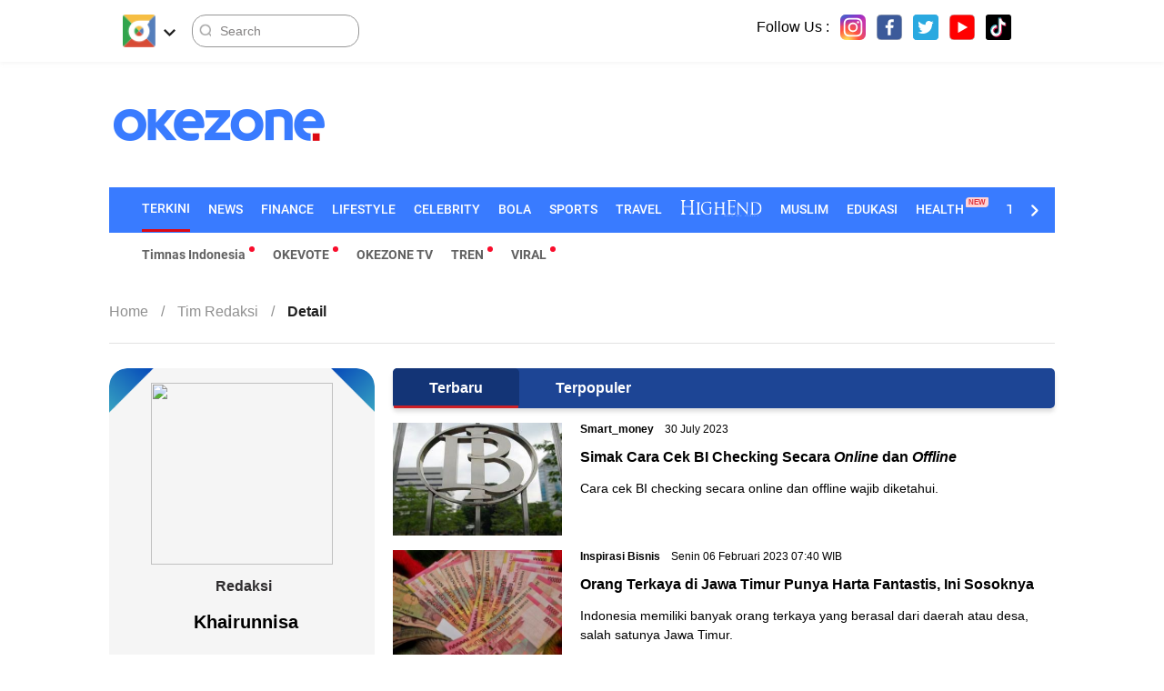

--- FILE ---
content_type: text/html; charset=UTF-8
request_url: https://redaksi.okezone.com/detail/khairunnisa/3647
body_size: 10971
content:
<!DOCTYPE html>
<html lang="id-ID">
<head>
  <title>Tim Redaksi Okezone.com</title>
    <meta charset="UTF-8">
    <meta http-equiv="x-dns-prefetch-control" content="on">
    <meta name="viewport" content="initial-scale=1, maximum-scale=1">
    <meta name="description" itemprop="description" content="Berita terkini dan terbaru hari ini, terpercaya dan terupdate Okezone membahas Politik, Ekonomi, Travel, Lifestyle, Selebriti, Bola, Sports sampai liputan khusus di Indonesia dan Internasional">
    <meta name="author" content="Okezone">
    <meta name="msvalidate.01" content="981F0454473710F3FA4A1F50EE9CBF3C" />
    <meta name="alexaVerifyID" content="3u4r4iKuH1gmLZLlW6QhbBl5_RM"/>
    <meta name="google-site-verification" content="b3Z7seDpsg-x0lbfzqT_L4ZMUMlwTii5dQ0xmZTkASA" />
    <meta name="google-site-verification" content="Gign0ZCGMBO1tj7hcO1zd6TmkDA8zfrWxghEBm-DtkE" />
    <meta name="google-site-verification" content="zR875RX40kFGp83VQ0p6UepA_5RgH8cFzd8Ade2BxRQ" />
    <meta name="facebook-domain-verification" content="0xzkkiprkdqhwlzmynhh5x05dux6k2" />
    <meta itemprop="name" content="Tim Redaksi Okezone.com">
    <meta itemprop="image" content="https://cdn.okezone.com/www/2016/img/OKZ3.gif" >
    <meta itemprop="articleSection" content="https://redaksi.okezone.com/"/>
    <meta itemprop="thumbnailUrl" content="https://cdn.okezone.com/www/2016/img/OKZ3.gif"/>
    <meta itemprop="datePublished" content="2014-07-13T20:07:27.8200000"/>
    <meta name="googlebot-news" content="index,follow" />
    <meta name="robots" content="index, follow" />
    <meta name="googlebot" content="all" />
	  <meta name="robots" content="max-image-preview:large">
	  <meta name="googlebot-news" content="index,follow">
    <meta name="y_key" content="b34174db9b70800e" />
    <meta name="yandex-verification" content="9a22e04caca4ae7e" />
	<meta name="facebook-domain-verification" content="wuu5qhw6rc41oxqcjjii6fp3dgoow3" />
    <link rel="shortcut icon" href="https://cdn.okezone.com/www/2016/img/favicon.ico">
    <link rel="image_src" href="https://cdn.okezone.com/www/2016/img/OKZ3.gif" />
    <link rel="alternate" type="application/rss+xml" title="RSS 2.0" href="https://sindikasi.okezone.com/index.php/rss/0/RSS2.0" />
    <!-- prefetch thing. let's see how it works -->
    <link rel="dns-prefetch" href="https://cdn.okezone.com/" />
    <link rel="dns-prefetch" href="https://a.okezone.com/" />
    <link rel="dns-prefetch" href="https://img.okezone.com/" />
    <link rel="preconnect" href="https://cdn.okezone.com/">
    <link rel="preconnect" href="https://a.okezone.com/">
    <link rel="preconnect" href="https://img.okezone.com/">

  <link rel="apple-touch-icon-precomposed" sizes="57x57" href="https://cdn.okezone.com/underwood/revamp/2017/home/img/favicon/apple-touch-icon-57x57.png" />
    <link rel="apple-touch-icon-precomposed" sizes="114x114" href="https://cdn.okezone.com/underwood/revamp/2017/home/img/favicon/apple-touch-icon-114x114.png" />
    <link rel="apple-touch-icon-precomposed" sizes="72x72" href="https://cdn.okezone.com/underwood/revamp/2017/home/img/favicon/apple-touch-icon-72x72.png" />
    <link rel="apple-touch-icon-precomposed" sizes="144x144" href="https://cdn.okezone.com/underwood/revamp/2017/home/img/favicon/apple-touch-icon-144x144.png" />
    <link rel="apple-touch-icon-precomposed" sizes="60x60" href="https://cdn.okezone.com/underwood/revamp/2017/home/img/favicon/apple-touch-icon-60x60.png" />
    <link rel="apple-touch-icon-precomposed" sizes="120x120" href="https://cdn.okezone.com/underwood/revamp/2017/home/img/favicon/apple-touch-icon-120x120.png" />
    <link rel="apple-touch-icon-precomposed" sizes="76x76" href="https://cdn.okezone.com/underwood/revamp/2017/home/img/favicon/apple-touch-icon-76x76.png" />
    <link rel="apple-touch-icon-precomposed" sizes="152x152" href="https://cdn.okezone.com/underwood/revamp/2017/home/img/favicon/apple-touch-icon-152x152.png" />
    <link rel="icon" type="image/png" href="https://cdn.okezone.com/underwood/revamp/2017/home/img/favicon/favicon-196x196.png" sizes="196x196" />
    <link rel="icon" type="image/png" href="https://cdn.okezone.com/underwood/revamp/2017/home/img/favicon/favicon-96x96.png" sizes="96x96" />
    <link rel="icon" type="image/png" href="https://cdn.okezone.com/underwood/revamp/2017/home/img/favicon/favicon-32x32.png" sizes="32x32" />
    <link rel="icon" type="image/png" href="https://cdn.okezone.com/underwood/revamp/2017/home/img/favicon/favicon-16x16.png" sizes="16x16" />
    <link rel="icon" type="image/png" href="https://cdn.okezone.com/underwood/revamp/2017/home/img/favicon/favicon-128.png" sizes="128x128" />

    <!-- facebook META -->
    <meta property="fb:app_id" content="213195442194472"/>
    <meta property="fb:pages" content="221887531226639" />
    <meta property="article:author" content="https://www.facebook.com/OkezoneCom" />
    <meta property="article:publisher" content="https://www.facebook.com/OkezoneCom" />
    <meta property="og:type" content="article"/>
    <meta property="og:site_name" content="https://redaksi.okezone.com/">
    <meta property="og:title" content="Tim Redaksi Okezone.com">
    <meta property="og:url" content="https://redaksi.okezone.com/">
    <meta property="og:description" content="Berita terkini dan terbaru hari ini, terpercaya dan terupdate Okezone membahas Politik, Ekonomi, Travel, Lifestyle, Selebriti, Bola, Sports sampai liputan khusus di Indonesia dan Internasional">
    <meta property="og:image" content="https://cdn.okezone.com/underwood/img/okz2016.jpg">
	<meta name="facebook-domain-verification" content="0xzkkiprkdqhwlzmynhh5x05dux6k2" />
    <!--twitter cards -->
    <meta name="twitter:card" content="summary_large_image" data-dynamic="true">
    <meta name="twitter:site" content="@okezonenews" data-dynamic="true">
    <meta name="twitter:title" content="Tim Redaksi Okezone.com" data-dynamic="true">
    <meta name="twitter:description" content="Berita terkini dan terbaru hari ini, terpercaya dan terupdate Okezone membahas Politik, Ekonomi, Travel, Lifestyle, Selebriti, Bola, Sports sampai liputan khusus di Indonesia dan Internasional" data-dynamic="true">
    <meta name="twitter:creator" content="@okezonenews" data-dynamic="true">
    <meta name="twitter:image" content="https://cdn.okezone.com/underwood/img/okz2016.jpg" data-dynamic="true">
    <meta name="twitter:url" content="https://redaksi.okezone.com/" data-dynamic="true">
    <meta name="twitter:domain" content="https://redaksi.okezone.com/" data-dynamic="true">
    <!-- main style css -->

    <link rel="stylesheet" href="https://cdn.okezone.com/underwood/revamp/2022/remake/desktop/css/wp13.min.css">
    <link rel="stylesheet" href="https://cdn.okezone.com/underwood/revamp/2022/widget-ai-ml/css/widget-desktop-ai-ml.css">
    <link rel="stylesheet" href="https://cdn.okezone.com/underwood/revamp/2023/authors/css/authors.css">
            <link rel="canonical" href="https://redaksi.okezone.com/detail/khairunnisa/3647" />
  
  <style>
  #widgetAI-trending-2 {
    margin: 0 16px;
    position: relative;
  }
  #widgetAI-trending-2 .swiper-container {
    margin-left: auto;
    margin-right: auto;
    position: relative;
    overflow: hidden;
    list-style: none;
    padding: 0;
    z-index: 1;
  }
  #widgetAI-trending-2 .swiper-button-next {
    right: 13px;
    width: 26px;
  }

  #widgetAI-trending-2 .swiper-button-prev {
    height: 29px;
    cursor: pointer;
    position: relative;
    margin-top: 0;
    top: 0;
    left: 0;
    width: 37px;
    opacity: 0.8;
    background-image: linear-gradient(to left, #f4f4f4 52%, rgba(244, 244, 244, 0) 3%);
    z-index: 99;
    padding-right: 4px;
  }
  #widgetAI-trending-2 .swiper-button-prev .arrow-prev-ai-ml {
      background-image: url(https://cdn.okezone.com/underwood/revamp/2022/widget-ai-ml/img/chevron-right-true.svg);
      height: 17px;
      background-repeat: no-repeat;
      cursor: pointer;
      background-size: contain;
      background-position: right;
      position: relative;
      top: 7px;
      transform: translateX(0px) rotate(180deg);
      width: 17px;
  }
  #widgetAI-trending-2 .swiper-button-prev:after {
      content: '';
      position: absolute;
      height: 100%;
      top: 0;
      left: 0;
      width: 35px;
      opacity: 0.8;
      background-image: linear-gradient(to left, #f4f4f4 52%, rgba(244, 244, 244, 0) 3%);
  }
  #widgetAI-trending-2 .swiper-button-prev.swiper-button-disabled, #widgetAI-trending-2 .swiper-button-next.swiper-button-disabled{display:none;}
  #widgetAI-rekomendasi .more {
    margin: 20px auto 32px;
  }
  </style>

  <script src="https://cdn.okezone.com/underwood/revamp/2021/portal/vertikal/js/jquery-3.6.0.min.js"></script>
    <!-- end main style css -->
    
	
    

    
						</head>

<body>
    <script type="application/ld+json">
  {
    "@context": "https://schema.org",
    "@type": "WebSite",
    "url": "https://www.okezone.com/",
    "name": "Okezone.com",
    "alternateName": "Okezone",
    "potentialAction": {
      "@type": "SearchAction",
      "target": "https://search.okezone.com/search?type=artikel&q={search_term_string}",
      "query-input": "required name=search_term_string"
    }
  }
  </script>

    <script type="application/ld+json">
    {
      "@context": "https://schema.org",
      "@type": "WebSite",
      "url": "https://www.okezone.com/",
      "name": "Okezone.com",
      "alternateName": "Okezone",
      "potentialAction": {
        "@type": "SearchAction",
        "target": "https://search.okezone.com/search?type=artikel&q={search_term_string}",
        "query-input": "required name=search_term_string"
      }
    }
    </script>
    <script type="application/ld+json">
    {
      "@context": "https://schema.org",
      "@type": "Organization",
      "name": "Okezone | Berita Terbaru | Berita Hari Ini | Berita Online",
      "description": "Okezone Portal Berita Online Indonesia | Berita Terbaru Hari Ini Terkini Terhangat | Nasional Internasional Politik Ekonomi Olahraga Kesehatan Selebritis.",
      "url": "https://www.okezone.com",
      "logo": "https://cdn.okezone.com/underwood/revamp/2017/home/img/xokz-1x-min.jpg.pagespeed.ic.67JenIRtd8.jpg",
      "sameAs": [
        "https://plus.google.com/+okezone",
        "https://www.facebook.com/OkezoneCom",
        "https://twitter.com/okezonenews",
        "https://www.instagram.com/okezonecom/",
        "https://www.youtube.com/user/okezoneindonesia",
        "https://www.tiktok.com/@okezonecom?_t=8UA2ReJzaxW&amp;_r=1"
      ]
    }
    </script>


	
    <!-- skin ads-->
    <div class="container-skin-ads">
      <div class="ads-skin1">
					<!-- /105246217/skinad -->
					<div id='div-gpt-ad-0-redaksi.-0' style='/*min-width: 120px; min-height: 600px;*/'>
					<script>
					googletag.cmd.push(function() { googletag.display('div-gpt-ad-0-redaksi.-0'); });
					</script>
					</div>
     </div>
      <div class="ads-skin2">
					<!-- /105246217/skinad -->
					<div id='div-gpt-ad-0-redaksi.-0' style='/*min-width: 120px; min-height: 600px;*/'>
					<script>
					googletag.cmd.push(function() { googletag.display('div-gpt-ad-0-redaksi.-0'); });
					</script>
					</div>
      </div>
    </div>
    <!-- end skin ads -->

    <header>
      <div class="container-top-nav">
        <div class="container top-head-nav">
          <ul class="top-head-nav__left">
            <li class="drop">
              <a class="toplink" href="https://www.okezone.com/">
                <!-- <img alt="logo okezone" src="https://cdn.okezone.com/underwood/revamp/2017/home/img/ic_logo.png"> -->
              </a>
              <span class="droparrow"></span>
              <div class="toggmen">
                <ul class="container-hover-menu">
                  <div class="colmd4 container-list-kanal">
                    <div class="title-list">kanal</div>
                    <div class="box-list">
                      <div class="list-kanal">
                        <li><a class="text-header" href="https://news.okezone.com/">
                            <div class="icon-news icon-kanal"></div>News
                          </a></li>
                        <li><a class="text-header" href="https://economy.okezone.com/">
                            <div class="icon-finance icon-kanal"></div>Finance
                          </a></li>
                        <li><a class="text-header" href="https://lifestyle.okezone.com/">
                            <div class="icon-lifestyle icon-kanal"></div>Lifestyle
                          </a></li>
                        <li><a class="text-header" href="https://celebrity.okezone.com/">
                            <div class="icon-celebrity icon-kanal"></div>Celebrity
                          </a></li>
                        <li><a class="text-header" href="https://bola.okezone.com/">
                            <div class="icon-bola icon-kanal"></div>Bola
                          </a></li>
                        <li><a class="text-header" href="https://sports.okezone.com/">
                            <div class="icon-sports icon-kanal"></div>Sports
                          </a></li>
                      </div>
                      <div class="list-kanal">
                        <li><a class="text-header" href="https://travel.okezone.com/">
                            <div class="icon-travel icon-kanal"></div>Travel
                          </a></li>
                        <li><a class="text-header" href="https://highend-magazine.okezone.com/">
                            <div class="icon-highend icon-kanal"></div>Highend
                          </a></li>
                        <li><a class="text-header" href="https://muslim.okezone.com/">
                            <div class="icon-muslim icon-kanal"></div>																Muslim
								                          </a></li>
                        <li><a class="text-header" href="https://haji.okezone.com/">
                          <div class="icon-haji icon-kanal"></div>Haji
                        </a></li>
                        <li><a class="text-header" href="https://edukasi.okezone.com/">
                            <div class="icon-edukasi icon-kanal"></div>Edukasi
                          </a></li>
                        <li><a class="text-header" href="https://health.okezone.com/">
                            <div class="icon-health icon-kanal"></div>Health<span class="new-badge">New</span>
                          </a></li>
                      </div>
                      <div class="list-kanal">
                        <li><a class="text-header" href="https://techno.okezone.com/">
                            <div class="icon-techno icon-kanal"></div>Techno
                          </a></li>
                        <li><a class="text-header" href="https://otomotif.okezone.com/">
                            <div class="icon-otomotif icon-kanal"></div>Otomotif
                          </a></li>
                        <li><a class="text-header" href="https://infografis.okezone.com/">
                            <div class="icon-infografis icon-kanal"></div>INFOGRAFIS
                          </a></li>
                        <li><a class="text-header" href="https://foto.okezone.com/">
                            <div class="icon-foto icon-kanal"></div>foto
                          </a></li>
                        <li><a class="text-header" href="https://video.okezone.com/">
                            <div class="icon-video icon-kanal"></div>Video
                          </a></li>
                        <li><a class="text-header" href="https://index.okezone.com/">
                            <div class="icon-index icon-kanal"></div>INDEX
                          </a></li>
                      </div>
                    </div>
                  </div>
                  <div class="clearfix"></div>
                  <div class="colmd4 container-list-network">
                    <div class="title-list">NETWORK</div>
                    <div class="box-list">
                      <div class="list-network">
                        <li>
                          <a class="text-header" href="https://www.sindonews.com/" target="_blank">
                            <div class="icon-sindonews icon-kanal"></div>SINDONEWS
                          </a>
                        </li>
                        <li>
                          <a class="text-header" href="https://www.inews.id/" target="_blank">
                            <div class="icon-inews icon-kanal"></div>INEWS
                          </a>
                        </li>
                        <li>
                          <a class="text-header" href="https://www.sportstars.id/" target="_blank">
                            <div class="icon-sportstars icon-kanal"></div>SPORTSTAR.ID
                          </a>
                        </li>
                        <li>
                          <a class="text-header" href="https://www.idxchannel.com/" target="_blank">
                            <div class="icon-idx icon-kanal"></div>IDX CHANNEL
                          </a>
                        </li>
                        <li>
                          <a class="text-header" href="https://www.celebrities.id/" target="_blank">
                            <div class="icon-celebrities icon-kanal"></div>CELEBRITIES.ID
                          </a>
                        </li>
                        <li>
                          <a class="text-header" href="https://www.mnctrijaya.com/" target="_blank">
                            <div class="icon-trijaya icon-kanal"></div>MNC TRIJAYA
                          </a>
                        </li>
                      </div>
                      <div class="list-network">
                        <li>
                          <a class="text-header" href="https://www.misteraladin.com/" target="_blank">
                            <div class="icon-booking icon-kanal"></div>BOOKING HOTEL
                          </a>
                        </li>
                        <li>
                          <a class="text-header" href="https://emshop.id/" target="_blank">
                            <div class="icon-emshop icon-kanal"></div>EMSHOP
                          </a>
                        </li>
                        <li>
                          <a class="text-header" href="https://www.rctiplus.com/" target="_blank">
                            <div class="icon-rcti-plus icon-kanal"></div>RCTI+
                          </a>
                        </li>
                        <li>
                          <a class="text-header" href="https://visionplus.okezone.com/" target="_blank">
                            <div class="icon-vision icon-kanal"></div>VISION+
                          </a>
                        </li>
						<li>
                        <a class="text-header" href="https://www.buddyku.com/" target="_blank">
                          <div class="icon-buddyku icon-kanal"></div>Buddyku
                        </a>
                      </li>
                      <li>
                        <a class="text-header" href="https://aladinmall.misteraladin.com/" target="_blank">
                          <div class="icon-aladin-mall icon-kanal"></div>ALADIN MALL
                        </a>
                      </li>
                      </div>
                    </div>
                  </div>
                  <div class="clearfix"></div>
                  <div class="colmd4 container-list-partnership">
                    <div class="title-list">PARTNERSHIP</div>
                    <div class="box-list">
                      <div class="list-partnership">
                        <li>
                          <a class="text-header" href="https://lifestyle.okezone.com/flashsale">
                            <div class="icon-flash-sale icon-kanal"></div>FLASH SALE
                          </a>
                        </li>
                      </div>
                    </div>
                  </div>
                </ul>
              </div>
            </li>
            <div class="searching">
              <input id="search-top" placeholder="Search" value="" name="q" type="text">
              <!--search class call-->
            </div>
          </ul>


          <div class="top-head-nav__right">
            <div class="follow-us-top">
              <div class="flex-box">
                <div class="title">Follow Us :</div>
                <a target="_blank" href="https://www.instagram.com/okezonecom/" class="instagram img"></a>
                <a target="_blank" href="https://www.facebook.com/OkezoneCom/" class="facebook img"></a>
                <a target="_blank" href="https://twitter.com/okezonenews" class="twitter img"></a>
                <a target="_blank" href="https://www.youtube.com/user/okezoneindonesia" class="youtube img"></a>
                <a target="_blank" href="https://www.tiktok.com/@okezonecom?_t=8UA2ReJzaxW&amp;_r=1" class="tiktok img"></a>
              </div>
            </div>
            <div class="profile">
              <div class="loginnama">
              </div>
              <!--sso class call-->
            </div>
          </div>
          <!-- <div class="searching">
              <input id="search-top" placeholder="Search" value="" name="q" type="text">
              <div class="loginnama"></div>
            </div> -->
        </div>
        <div class="clearfix"></div>
      </div>
      <div class="clearfix"></div>
      <div class="container container-top-logo">

        <div class="img-top-logo ">
          <a href="https://www.okezone.com/" title="https://www.okezone.com/" alt="Okezone.com">
           				<div class="logo-okz logo2020 "  >www.okezone.com</div>
          </a>
        </div><!-- append javascript logohide-->

        <div class="ads-top-logo">
						
					<!-- /105246217/TopLeaderboard -->
					<div id='div-gpt-ad-0-redaksi.-0' style='/*height:90px; width:728px;*/ float:right'>
					<script>
					googletag.cmd.push(function() { googletag.display('div-gpt-ad-0-redaksi.-0'); });
					</script>
					</div>
        </div>
      </div>
      <div class="clearfix"></div>
      <div class="container container-top-menu">
        <!-- Slider main container -->
        <div class="swiper list-menu" id="swiper-menu">
          <!-- Additional required wrapper -->
          <div class="swiper-wrapper">
            <!-- Slides -->
            <div class="swiper-slide active"><a href="https://www.okezone.com/" class="link-kanal">TERKINI</a></div>
																            <div class="swiper-slide"><a href="https://news.okezone.com/" class="link-kanal">NEWS</a></div>
            <div class="swiper-slide"><a href="https://economy.okezone.com/" class="link-kanal">FINANCE</a></div>
            <div class="swiper-slide"><a href="https://lifestyle.okezone.com/" class="link-kanal">LIFESTYLE</a></div>
            <div class="swiper-slide"><a href="https://celebrity.okezone.com/" class="link-kanal">CELEBRITY</a></div>
            <div class="swiper-slide"><a href="https://bola.okezone.com/" class="link-kanal">BOLA</a></div>
            <div class="swiper-slide"><a href="https://sports.okezone.com/" class="link-kanal">SPORTS</a></div>
            <div class="swiper-slide"><a href="https://travel.okezone.com/" class="link-kanal">TRAVEL</a></div>
            <div class="swiper-slide"><a href="https://highend-magazine.okezone.com/" class="link-kanal"><img class="img lazy" src="https://cdn.okezone.com/underwood/revamp/2022/remake/desktop/img/placeholder.png" data-original="https://cdn.okezone.com/underwood/revamp/2022/remake/desktop/img/highend_putih.svg"></a></div>
																								<div class="swiper-slide"><a href="https://muslim.okezone.com/" class="link-kanal">MUSLIM</a></div>
								            <div class="swiper-slide"><a href="https://edukasi.okezone.com/" class="link-kanal">EDUKASI</a></div>
            <div class="swiper-slide"><a href="https://health.okezone.com/" class="link-kanal">HEALTH<span class="new-badge">New</span></a></div>
            <!-- ini contoh klo ada menu baru -->
            <!-- <div class="swiper-slide"><a href="" class="link-kanal">EDUKASI<span class="new-badge">New</span></a></div> -->
            <div class="swiper-slide"><a href="https://techno.okezone.com/" class="link-kanal">TECHNO</a></div>
            <div class="swiper-slide"><a href="https://otomotif.okezone.com/" class="link-kanal">OTOMOTIF</a></div>
            <div class="swiper-slide"><a href="https://infografis.okezone.com/" class="link-kanal">INFOGRAFIS</a></div>
            <div class="swiper-slide"><a href="https://foto.okezone.com/" class="link-kanal">FOTO</a></div>
            <div class="swiper-slide"><a href="https://video.okezone.com/" class="link-kanal">VIDEO</a></div>
            <div class="swiper-slide"><a href="https://index.okezone.com/" class="link-kanal">INDEX</a></div>
          </div>
          <!-- If we need navigation buttons -->
          <div class="swiper-button-prev"></div>
          <div class="swiper-button-next"></div>
        </div>
      </div>
      <div class="container container-menu-exc">
        <div class="swiper" id="menu-exc">
          <!-- Additional required wrapper -->
          <div class="swiper-wrapper">
            <!-- Slides -->
            <div class="swiper-slide new"><a href="https://www.okezone.com/tag/timnas-indonesia" class="link-kanal">Timnas Indonesia<span class="bullet"></span></a></div>


						
						
			<div class="swiper-slide new"><a href="https://news.okezone.com/voting-pemilu" class="link-kanal">OKEVOTE<span class="bullet"></span></a></div>
            <div class="swiper-slide"><a href="http://tv.okezone.com/" class="link-kanal">OKEZONE TV</a></div>
            <div class="swiper-slide new"><a href="https://redaksi.okezone.com/tren" class="link-kanal">TREN<span class="bullet"></span></a></div>
            <div class="swiper-slide new"><a href="https://redaksi.okezone.com/viral" class="link-kanal">VIRAL<span class="bullet"></span></a></div>
            <!-- <div class="swiper-slide new"><a href="" class="link-kanal">VIRAL<span class="bullet"></span></a></div>
            <div class="swiper-slide"><a href="" class="link-kanal">TERPOPULER</a></div> -->
            <!-- ini kalau ada menu pake img -->
            <!-- <div class="swiper-slide"><a href="" class="link-kanal"><img class="img lazy" src="assets/img/placeholder.png" data-original="https://cdn.okezone.com/underwood/revamp/2019/logo/highend/logo-footer.png"></a></div> -->
          </div>
          <!-- If we need navigation buttons -->
          <div class="swiper-button-prev"></div>
          <div class="swiper-button-next"></div>
        </div>
      </div>
      <div class="menu-sticky" id="topsticky">
        <div class="container">
          <ul class="top-head-nav__left">
            <li class="drop">
              <a class="toplink" href="https://www.okezone.com/" style="background-image: url(https://cdn.okezone.com/underwood/revamp/2024/revamp/mobile/img/icon-okezone.svg)">
                <!-- <img alt="logo okezone" src="https://cdn.okezone.com/underwood/revamp/2017/home/img/ic_logo.png"> -->
              </a>
              <span class="droparrow"></span>
              <div class="toggmen">
                <div class="sticky-search-menu">
                  <div class="logo-sticky">
                    <a href="https://www.okezone.com/" class="logo-okezone"></a>
                    <div class="searching">
                      <input id="search-sticky" placeholder="Search" value="" name="q" type="text">
                      <!--search class call-->
                    </div>
                  </div>
                  <div class="swiper swiper-initialized swiper-horizontal swiper-pointer-events" id="menu-exc-sticky">
                    <!-- Additional required wrapper -->
                    <div class="swiper-wrapper" id="swiper-wrapper-921bb284f115dc5d" aria-live="polite">
                      <!-- Slides -->
                      <!-- <div class="swiper-slide new swiper-slide-active"> <a href="" class="link-kanal">INDONESIA MASTER 2021<span class="bullet"></span></a></div> -->
                      <div class="swiper-slide new"><a href="https://www.okezone.com/tag/timnas-indonesia" class="link-kanal">Timnas Indonesia<span class="bullet"></span></a></div>
                      <div class="swiper-slide"><a href="http://tv.okezone.com/" class="link-kanal">OKEZONE TV</a></div>
                      <div class="swiper-slide new"><a href="https://redaksi.okezone.com/tren" class="link-kanal">TREN<span class="bullet"></span></a></div>
                      <div class="swiper-slide new"><a href="https://redaksi.okezone.com/viral" class="link-kanal">VIRAL<span class="bullet"></span></a></div>
                      <!-- <div class="swiper-slide"><a href="" class="link-kanal">TERPOPULER</a></div> -->
                      <!-- ini kalau ada menu pake img -->
                    </div>
                    <!-- If we need navigation buttons -->
                    <div class="swiper-button-prev swiper-button-disabled swiper-button-lock" tabindex="-1" role="button" aria-label="Previous slide" aria-controls="swiper-wrapper-921bb284f115dc5d" aria-disabled="true"></div>
                    <div class="swiper-button-next swiper-button-disabled swiper-button-lock" tabindex="-1" role="button" aria-label="Next slide" aria-controls="swiper-wrapper-921bb284f115dc5d" aria-disabled="true"></div>
                    <span class="swiper-notification" aria-live="assertive" aria-atomic="true"></span>
                  </div>
                </div>
                <ul class="container-hover-menu">
                  <div class="colmd4 container-list-kanal">
                    <div class="title-list">kanal</div>
                    <div class="box-list">
                      <div class="list-kanal">
                        <li><a class="text-header" href="https://news.okezone.com/">
                            <div class="icon-news icon-kanal"></div>News
                          </a></li>
                        <li><a class="text-header" href="https://economy.okezone.com/">
                            <div class="icon-finance icon-kanal"></div>Finance
                          </a></li>
                        <li><a class="text-header" href="https://lifestyle.okezone.com/">
                            <div class="icon-lifestyle icon-kanal"></div>Lifestyle
                          </a></li>
                        <li><a class="text-header" href="https://celebrity.okezone.com/">
                            <div class="icon-celebrity icon-kanal"></div>Celebrity
                          </a></li>
                        <li><a class="text-header" href="https://bola.okezone.com/">
                            <div class="icon-bola icon-kanal"></div>Bola
                          </a></li>
                        <li><a class="text-header" href="https://sports.okezone.com/">
                            <div class="icon-sports icon-kanal"></div>Sports
                          </a></li>
                      </div>
                      <div class="list-kanal">
                        <li><a class="text-header" href="https://travel.okezone.com/">
                            <div class="icon-travel icon-kanal"></div>Travel
                          </a></li>
                        <li><a class="text-header" href="https://highend-magazine.okezone.com/">
                            <div class="icon-highend icon-kanal"></div>Highend
                          </a></li>
                        <li><a class="text-header" href="https://muslim.okezone.com/">
                            <div class="icon-muslim icon-kanal"></div>
																								Muslim
								                          </a></li>
                        <li><a class="text-header" href="https://haji.okezone.com/">
                            <div class="icon-haji icon-kanal"></div>Haji
                          </a></li>
                        <li><a class="text-header" href="https://edukasi.okezone.com/">
                            <div class="icon-edukasi icon-kanal"></div>Edukasi
                          </a></li>
                        <li><a class="text-header" href="https://health.okezone.com/">
                            <div class="icon-health icon-kanal"></div>Health<span class="new-badge">New</span>
                          </a></li>
                      </div>
                      <div class="list-kanal">
                        <li><a class="text-header" href="https://techno.okezone.com/">
                            <div class="icon-techno icon-kanal"></div>Techno
                          </a></li>
                        <li><a class="text-header" href="https://otomotif.okezone.com/">
                            <div class="icon-otomotif icon-kanal"></div>Otomotif
                          </a></li>
                        <li><a class="text-header" href="https://infografis.okezone.com/">
                            <div class="icon-infografis icon-kanal"></div>INFOGRAFIS
                          </a></li>
                        <li><a class="text-header" href="https://foto.okezone.com/">
                            <div class="icon-foto icon-kanal"></div>foto
                          </a></li>
                        <li><a class="text-header" href="https://video.okezone.com/">
                            <div class="icon-video icon-kanal"></div>Video
                          </a></li>
                        <li><a class="text-header" href="https://index.okezone.com/">
                            <div class="icon-index icon-kanal"></div>INDEX
                          </a></li>
                      </div>
                    </div>
                  </div>
                  <div class="clearfix"></div>
                  <div class="colmd4 container-list-network">
                    <div class="title-list">NETWORK</div>
                    <div class="box-list">
                      <div class="list-network">
                        <li>
                          <a class="text-header" href="https://www.sindonews.com/" target="_blank">
                            <div class="icon-sindonews icon-kanal"></div>SINDONEWS
                          </a>
                        </li>
                        <li>
                          <a class="text-header" href="https://www.inews.id/" target="_blank">
                            <div class="icon-inews icon-kanal"></div>INEWS
                          </a>
                        </li>
                        <li>
                          <a class="text-header" href="https://www.sportstars.id/" target="_blank">
                            <div class="icon-sportstars icon-kanal"></div>SPORTSTAR.ID
                          </a>
                        </li>
                        <li>
                          <a class="text-header" href="https://www.idxchannel.com/" target="_blank">
                            <div class="icon-idx icon-kanal"></div>IDX CHANNEL
                          </a>
                        </li>
                        <li>
                          <a class="text-header" href="https://www.celebrities.id/" target="_blank">
                            <div class="icon-celebrities icon-kanal"></div>CELEBRITIES.ID
                          </a>
                        </li>
                        <li>
                          <a class="text-header" href="https://www.mnctrijaya.com/" target="_blank">
                            <div class="icon-trijaya icon-kanal"></div>MNC TRIJAYA
                          </a>
                        </li>
                      </div>
                      <div class="list-network">
                        <li>
                          <a class="text-header" href="https://www.misteraladin.com" target="_blank">
                            <div class="icon-booking icon-kanal"></div>BOOKING HOTEL
                          </a>
                        </li>
                        <li>
                          <a class="text-header" href="https://emshop.id/" target="_blank">
                            <div class="icon-emshop icon-kanal"></div>EMSHOP
                          </a>
                        </li>
                        <li>
                          <a class="text-header" href="https://www.rctiplus.com/" target="_blank">
                            <div class="icon-rcti-plus icon-kanal"></div>RCTI+
                          </a>
                        </li>
                        <li>
                          <a class="text-header" href="https://visionplus.okezone.com/" target="_blank">
                            <div class="icon-vision icon-kanal"></div>VISION+
                          </a>
                        </li>
						<li>
                        <a class="text-header" href="https://www.buddyku.com/" target="_blank">
                          <div class="icon-buddyku icon-kanal"></div>Buddyku
                        </a>
                      </li>
                      <li>
                        <a class="text-header" href="https://aladinmall.misteraladin.com/" target="_blank">
                          <div class="icon-aladin-mall icon-kanal"></div>ALADIN MALL
                        </a>
                      </li>
                      </div>
                    </div>
                  </div>
                  <div class="clearfix"></div>
                  <div class="colmd4 container-list-partnership">
                    <div class="title-list">PARTNERSHIP</div>
                    <div class="box-list">
                      <div class="list-partnership">
                        <li>
                          <a class="text-header" href="https://lifestyle.okezone.com/flashsale">
                            <div class="icon-flash-sale icon-kanal"></div>FLASH SALE
                          </a>
                        </li>
                      </div>
                    </div>
                  </div>
                </ul>
              </div>
            </li>
          </ul>
          <div class="swiper list-menu" id="swiper-menu-sticky">
            <!-- Additional required wrapper -->
            <div class="swiper-wrapper">
              <!-- Slides -->
              <div class="swiper-slide active"><a href="https://www.okezone.com/" class="link-kanal">TERKINI</a></div>
			  			  										              <div class="swiper-slide"><a href="https://news.okezone.com/" class="link-kanal">NEWS</a></div>
              <div class="swiper-slide"><a href="https://economy.okezone.com/" class="link-kanal">FINANCE</a></div>
              <div class="swiper-slide"><a href="https://lifestyle.okezone.com/" class="link-kanal">LIFESTYLE</a></div>
              <div class="swiper-slide"><a href="https://celebrity.okezone.com/" class="link-kanal">CELEBRITY</a></div>
              <div class="swiper-slide"><a href="https://bola.okezone.com/" class="link-kanal">BOLA</a></div>
              <div class="swiper-slide"><a href="https://sports.okezone.com/" class="link-kanal">SPORTS</a></div>
              <div class="swiper-slide"><a href="https://travel.okezone.com/" class="link-kanal">TRAVEL</a></div>
              <div class="swiper-slide"><a href="https://highend-magazine.okezone.com/" class="link-kanal"><img class="img lazy" src="https://cdn.okezone.com/underwood/revamp/2022/remake/desktop/img/placeholder.png" data-original="https://cdn.okezone.com/underwood/revamp/2022/remake/desktop/img/highend_hitam.svg"></a></div>
																								<div class="swiper-slide"><a href="https://muslim.okezone.com/" class="link-kanal">MUSLIM</a></div>
								
              <div class="swiper-slide"><a href="https://edukasi.okezone.com/" class="link-kanal">EDUKASI</a></div>
              <div class="swiper-slide"><a href="https://health.okezone.com/" class="link-kanal">HEALTH<span class="new-badge">New</span></a></div>
              <!-- ini contoh klo ada menu baru -->
              <!-- <div class="swiper-slide"><a href="" class="link-kanal">EDUKASI<span class="new-badge">New</span></a></div> -->
              <div class="swiper-slide"><a href="https://techno.okezone.com/" class="link-kanal">TECHNO</a></div>
              <div class="swiper-slide"><a href="https://otomotif.okezone.com/" class="link-kanal">OTOMOTIF</a></div>
              <div class="swiper-slide"><a href="https://infografis.okezone.com/" class="link-kanal">INFOGRAFIS</a></div>
              <div class="swiper-slide"><a href="https://foto.okezone.com/" class="link-kanal">FOTO</a></div>
              <div class="swiper-slide"><a href="https://video.okezone.com/" class="link-kanal">VIDEO</a></div>
              <div class="swiper-slide"><a href="https://index.okezone.com/" class="link-kanal">INDEX</a></div>
            </div>
            <!-- If we need navigation buttons -->
            <div class="swiper-button-prev"></div>
            <div class="swiper-button-next"></div>
          </div>
        </div>
      </div>
    </header>

    <!-- rpd-iframe -->
    <!-- <div class="container container-ads-topmenu" style="position: relative;margin-top: 24px;" id="widget-klasemen"> -->

    </div>
    <div class="clearfix"></div>
    <!-- rpd-iframe_header -->

    <main data-sticky_parent="" style="position: relative; display: flex; justify-content: center;">
      <div class="container container-main">
        <div class="container container-ads-topmenu" style="position: relative;">
						
					<!-- /105246217/billboard -->
					<div id='div-gpt-ad-0-redaksi.-0' style='/*min-width: 970px; min-height: 250px;*/ text-align:center;float:center;'>
					<script>
					googletag.cmd.push(function() { googletag.display('div-gpt-ad-0-redaksi.-0'); });
					</script>
					</div>
        </div>
        <div class="clearfix"></div>
        <div class="container container-body-home">
            <div id="menu-authors" class="menu-authors">
  <a href="https://www.okezone.com/">Home <span>/</span> </a>
  <a href="https://redaksi.okezone.com/">Tim Redaksi <span>/</span> </a>
  <a class="active-menu-author">Detail</a>
</div>
<div id="detail-author">
  <section>
    <div class="left-section">
      <div class="grup-1">
        <img class="bg-card-dest" src="https://cdn.okezone.com/underwood/revamp/2023/authors/img/bg-card-dest.png" pinger-seen="true">
      </div>
      <div class="grup-2">
        <div class="flex-grup-2">
          <div class="big-img">
                          <img src="https://assets.idxchannel.com/desktop/img/sso-img.svg" pinger-seen="true">
                      </div>
          <div>
            <div class="text-1">
                              Redaksi
                          </div>
            <div class="text-2">Khairunnisa</div>
                      </div>
        </div>
                <div class="flex-box">
                    <!-- <a target="_blank" href="https://www.instagram.com/okezonecom/" class="instagram img"></a>
          <a target="_blank" href="https://www.facebook.com/OkezoneCom/" class="facebook img"></a>
          <a target="_blank" href="https://twitter.com/okezonenews" class="twitter img"></a>
          <a target="_blank" href="https://www.youtube.com/user/okezoneindonesia" class="youtube img"></a>
          <a target="_blank" href="https://www.tiktok.com/@okezonecom?_t=8UA2ReJzaxW&amp;_r=1" class="tiktok img"></a> -->
        </div>
      </div>
    </div>

    <div class="right-section">
      <div class="tab-section" onclick="functionTabNewsAuthor(event)">
        <div class="active-author-news tablinks-author" onclick="openTabNewsAuthor(event, 'author-newest')">Terbaru</div>
        <div class="tablinks-author" onclick="openTabNewsAuthor(event, 'author-popular')">Terpopuler</div>
      </div>

      <div id="author-newest" class="tabcontent-author-news"></div>
      <div id="author-popular" class="tabcontent-author-news hide"></div>
    </div>
  </section>

  <div class="flex-author">
    <div>Redaksi Lainnya</div>
    <div><a href="https://redaksi.okezone.com/">More</a></div>
  </div>

  <section class="pelaksana">
                  <a href="https://redaksi.okezone.com/detail/fetra-hariandja/19" class="grup-redaktur">
          <div class="con-image"><img class="image" src="https://img.okezone.com/authors/fmh-XoYVmUVSiZ.jpeg" pinger-seen="true"></div>
          <div class="con-desc">
            <div class="text1">Redaktur</div>
            <div class="text2">Fetra Hariandja</div>
          </div>
        </a>
                                      <a href="https://redaksi.okezone.com/detail/kemas-irawan-nurrachman/46" class="grup-redaktur">
          <div class="con-image"><img class="image" src="https://img.okezone.com/authors/kem-BNZiS5xXEN.jpg" pinger-seen="true"></div>
          <div class="con-desc">
            <div class="text1">Redaktur</div>
            <div class="text2">Kemas Irawan Nurrachman</div>
          </div>
        </a>
                                      <a href="https://redaksi.okezone.com/detail/fahmi-firdaus/396" class="grup-redaktur">
          <div class="con-image"><img class="image" src="https://img.okezone.com/authors/fmi-FR3WEuTls5.png" pinger-seen="true"></div>
          <div class="con-desc">
            <div class="text1">Redaktur</div>
            <div class="text2">Fahmi Firdaus </div>
          </div>
        </a>
                      </section>

  <section id="author-news">
    <div class="container">
      <div class="content-row md-plr15">
        <div class="title-kanal underline mt20">
          <div class="float-left sm-max-width-73">
            <h2 class="medium">Berita Terbaru</h2>
          </div>
          <div class="float-right btn-load-more top-right-small">
            <a href="https://www.okezone.com/">More</a>
          </div>
        </div>
      </div>
      <div class="content-row-desc">
                  <div class="grup-content">
            <a href="https://celebrity.okezone.com/read/2025/02/05/598/3110982/mantan-pergi-dating-apps-jadi-solusi-streaming-have-a-nice-date-di-vision" class="img-content"><img src="https://img.okezone.com/okz/400/content/2025/02/05/598/3110982/i_have_a_nice_date-X5o9_large.jpg" pinger-seen="true"></a>
            <a href="https://celebrity.okezone.com/read/2025/02/05/598/3110982/mantan-pergi-dating-apps-jadi-solusi-streaming-have-a-nice-date-di-vision" class="section-content">TV Scoop</a>
            <a href="https://celebrity.okezone.com/read/2025/02/05/598/3110982/mantan-pergi-dating-apps-jadi-solusi-streaming-have-a-nice-date-di-vision" class="desc-content">Mantan Pergi, Dating Apps Jadi Solusi! Streaming <i>Have a Nice Date</i> di Vision+</a>
          </div>
                  <div class="grup-content">
            <a href="https://megapolitan.okezone.com/read/2025/02/05/338/3110983/sadis-pembunuh-pegawai-bank-keliling-di-bekasi-cekik-istri-hingga-tewas-pakai-jilbab-ini-alasannya" class="img-content"><img src="https://img.okezone.com/okz/400/content/2025/02/05/338/3110983/pembunuhan-Oml8_large.jpg" pinger-seen="true"></a>
            <a href="https://megapolitan.okezone.com/read/2025/02/05/338/3110983/sadis-pembunuh-pegawai-bank-keliling-di-bekasi-cekik-istri-hingga-tewas-pakai-jilbab-ini-alasannya" class="section-content">Megapolitan</a>
            <a href="https://megapolitan.okezone.com/read/2025/02/05/338/3110983/sadis-pembunuh-pegawai-bank-keliling-di-bekasi-cekik-istri-hingga-tewas-pakai-jilbab-ini-alasannya" class="desc-content">Sadis! Pembunuh Pegawai Bank Keliling di Bekasi Cekik Istri hingga Tewas Pakai Jilbab, Ini Alasannya</a>
          </div>
                  <div class="grup-content">
            <a href="https://travel.okezone.com/read/2025/02/05/406/3110980/tips-mengatasi-tantangan-saat-mengadakan-meeting-di-hotel" class="img-content"><img src="https://img.okezone.com/okz/400/content/2025/02/05/406/3110980/tips_mengatasi_tantangan_saat_mengadakan_meeting_di_hotel-l5ut_large.jpg" pinger-seen="true"></a>
            <a href="https://travel.okezone.com/read/2025/02/05/406/3110980/tips-mengatasi-tantangan-saat-mengadakan-meeting-di-hotel" class="section-content">Info Wisata</a>
            <a href="https://travel.okezone.com/read/2025/02/05/406/3110980/tips-mengatasi-tantangan-saat-mengadakan-meeting-di-hotel" class="desc-content">Tips Mengatasi Tantangan saat Mengadakan Meeting di Hotel</a>
          </div>
                  <div class="grup-content">
            <a href="https://muslim.okezone.com/read/2025/02/05/330/3110981/keutamaan-bersedekah-di-bulan-syaban" class="img-content"><img src="https://img.okezone.com/okz/400/content/2025/02/05/330/3110981/sedekah-nOrI_large.jpg" pinger-seen="true"></a>
            <a href="https://muslim.okezone.com/read/2025/02/05/330/3110981/keutamaan-bersedekah-di-bulan-syaban" class="section-content">Tausyiah</a>
            <a href="https://muslim.okezone.com/read/2025/02/05/330/3110981/keutamaan-bersedekah-di-bulan-syaban" class="desc-content">Keutamaan Bersedekah di Bulan Syaban</a>
          </div>
              </div>
    </div>
  </section>
</div>


<script type="text/javascript">
  var typeRedaksi = 'text';
  // console.log(typeRedaksi);
  $(document).ready(function(){
    loadPagination(3647, "newest", typeRedaksi, 0);
    loadPagination(3647, "popular", typeRedaksi, 0);
   });

   $(document).on("click", ".paging-terbaru a", function(e){
     e.preventDefault();
     e.stopPropagation();
     var page 		=  $(this).text();
     var link 		=  $(this).attr("href");
     var point 		= link.replace("/", "");
     //var parameter	=(point-1)*offset;
     // var start = (page * 10) - 10;
     var parameter	=point;
     loadPagination(3647, "newest", typeRedaksi, parameter);
          $('html,body').animate({scrollTop: 200}, 1001);
        });

   $(document).on("click", ".paging-terpopuler a", function(e){
     e.preventDefault();
     e.stopPropagation();
     var page 		=  $(this).text();
     var link 		=  $(this).attr("href");
     var point 		= link.replace("/", "");
     //var parameter	=(point-1)*offset;
     var start = (page * 10) - 10;
     var parameter	=point;
     loadPagination(3647, "popular", typeRedaksi, parameter);
          $('html,body').animate({scrollTop: 200}, 1001);
        });

   function loadPagination(authorID, subject, type, page){
     // console.log('https://redaksi.okezone.com/loadDetailData/'+authorID+'/'+subject+'/'+type+'/'+page);
     $.ajax({
       url: 'https://redaksi.okezone.com/loadDetailData/'+authorID+'/'+subject+'/'+type+'/'+page,
       type: 'get',
       dataType: 'html',
       success: function(data){
         $('#author-'+subject).empty();
         $('#author-'+subject).html(data);
       }
     });
   }
</script>
        </div>
      </div>
    </main>

    <footer>
      <div class="footer">
        <div class="box-flex-footer">
          <div class="box-footer kanal-footer">
            <div class="title-header">KANAL</div>
            <div class="box-list">
              <div class="list-footer">
                <a class="text-footer" href="https://redaksi.okezone.com/tren">Tren</a>
                <a class="text-footer" href="https://news.okezone.com/">News</a>
                <a class="text-footer" href="https://economy.okezone.com/">Finance</a>
                <a class="text-footer" href="https://lifestyle.okezone.com/">Lifestyle</a>
                <a class="text-footer" href="https://celebrity.okezone.com/">Celebrity</a>
                <a class="text-footer" href="https://bola.okezone.com/">Bola</a>
              </div>
              <div class="list-footer">
                <a class="text-footer" href="https://sports.okezone.com/">Sports</a>
                <a class="text-footer" href="https://travel.okezone.com/">Travel</a>
                <a class="text-footer" href="https://highend-magazine.okezone.com/">Highend</a>
                <a class="text-footer" href="https://muslim.okezone.com/">
																								Muslim
												</a>
                <a class="text-footer" href="https://edukasi.okezone.com/">Edukasi</a>
                <a class="text-footer" href="https://health.okezone.com/">Health</a>
              </div>
              <div class="list-footer">
                <a class="text-footer" href="https://techno.okezone.com/">Techno</a>
                <a class="text-footer" href="https://otomotif.okezone.com/">Otomotif</a>
                <a class="text-footer" href="https://infografis.okezone.com/">Infografis</a>
                <a class="text-footer" href="https://foto.okezone.com/">Foto</a>
                <a class="text-footer" href="https://video.okezone.com/">Video</a>
                <a class="text-footer" href="https://index.okezone.com/">Index</a>
              </div>
            </div>
          </div>
          <div class="box-footer portal-footer">
            <div class="title-header">MNC PORTAL</div>
            <div class="box-list">
              <div class="list-footer">
                <a target="_blank" class="text-footer" href="https://www.sindonews.com/">Sindonews</a>
                <a target="_blank" class="text-footer" href="https://www.inews.id/">iNews</a>
                <a target="_blank" class="text-footer" href="https://www.sportstars.id/">Sportstars.id</a>
                <a target="_blank" class="text-footer" href="https://www.celebrities.id/">Celebrities.id</a>
                <a target="_blank" class="text-footer" href="https://www.idxchannel.com/">IDX Channel</a>
                <a target="_blank" class="text-footer" href="https://www.buddyku.com/">Buddyku</a>
              </div>
            </div>
          </div>
          <div class="box-footer company-footer">
            <div class="title-header">COMPANY PROFILE</div>
            <div class="box-list">
              <div class="list-footer">
                <a class="text-footer" href="http://management.okezone.com/">About Us</a>
                <a class="text-footer" href="http://management.okezone.com/redaksi">Redaksi</a>
				 <a class="text-footer" href="https://management.okezone.com/privacy-policy">Privacy Policy</a>
                <a class="text-footer" href="http://management.okezone.com/pos">Kotak Pos</a>
                <a class="text-footer" href="https://www.jobsmnc.co.id/">Karier</a>
                <a class="text-footer" href="http://client.okezone.com/advertising/">Info Iklan</a>
              </div>
              <div class="list-footer">
                <a target="_blank" class="text-footer" href="http://management.okezone.com/disclaimer">Disclaimer</a>
                <a target="_blank" class="text-footer" href="https://www.mncpeduli.org/about-us">MNC Peduli</a>
                <a target="_blank" class="text-footer" href="https://www.mncgroup-vp.com/">Profile MNC GROUP</a>
                <a target="_blank" class="text-footer" href="https://www.mncgroup.com/business-unit">MNC Group Bisnis</a>
              </div>
            </div>
          </div>
          <div class="box-footer logo-sosmed-footer">
            <a href="https://www.okezone.com/" class="logo-okezone-footer"></a>
            <div class="download-app">
              <a target="_blank" class="play-store" href="https://play.google.com/store/apps/details?id=linktone.okezone.android&hl=in"></a>
              <a target="_blank" class="app-store" href="https://apps.apple.com/id/app/okezone-com-news/id624468351?l=id"></a>
            </div>
            <div class="portal-sosmed-footer">
              <div class="mncportal-footer">
                <div class="title-header">Bagian dari</div>
                <div class="logo-mncportal"></div>
              </div>
              <div class="sosmed-footer">
                <div class="title-header">Ayo ikuti kami di</div>
                <div class="box-flex">
                  <a target="_blank" class="icon-sosmed instagram" href="https://www.instagram.com/okezonecom/"></a>
                  <a target="_blank" class="icon-sosmed facebook" href="https://www.facebook.com/OkezoneCom/"></a>
                  <a target="_blank" class="icon-sosmed twitter" href="https://twitter.com/okezonenews"></a>
                  <a target="_blank" class="icon-sosmed youtube" href="https://www.youtube.com/user/okezoneindonesia"></a>
                  <a target="_blank" class="icon-sosmed tiktok" href="https://www.tiktok.com/@okezonecom?_t=8UA2ReJzaxW&amp;_r=1"></a>
                </div>
              </div>
            </div>
          </div>
        </div>
        <div class="copyright">© PT MNC OKEZONE NETWORK - Okezone</div>
        <div class=" copyright footer-bottom__logo">
          <a class="logo-mncplay ga_Footer" href="javascript:void(0);"></a>
                    <span style="font-size:10px; opacity: 0.20;">/ rendering in 0.1896 seconds [6] version : 2020.08</span>
        </div>
      </div>
    </footer>


	<!-- STICKY ADS BOTTOM -->
<div class="ads-bott">
<style>
  .ads-bott {
    opacity: 1;
    transition: all ease-in .3s;
    z-index: 999999;
    bottom: 0;
    background-color: #fff;
    position: fixed;
    width: 100%;
	display:none;

}
    .ads-bottom-fixed {
    background: none repeat scroll 0 0 #fff;
    bottom: 0;
    margin: 0 auto;
    padding: 5px 0 0;
    position: fixed;
    text-align: center;
    z-index: 999;
    height: 50px;
    left: 50%;
    transform: translate(-50%, 0);
}
    .btn-cls {
    background-image: url(https://cdn.okezone.com/underwood/revamp/2022/remake/mobile/img/close.svg);
    background-size: 12px;
    background-position: center;
    background-repeat: no-repeat;
    width: 25px;
    height: 25px;
    right: 0;
    top: 0;
    position: absolute;
    background-color: #fff;
    border-radius: 25px;
}
</style>

  <div class="container ads-bottom-fixed" style="height: 50px;">
  <div class="btn-cls"></div>
								<!-- /7108725/-Horizontalads -->
		<div id='div-gpt-ad-0-redaksi.-0' style='width: 1100px; height: 50px;'>
			<script>
				googletag.cmd.push(function() { googletag.display('div-gpt-ad-0-redaksi.-0'); });
			</script>
		</div>
  </div>
</div>
<!-- END STICKY ADS BOTTOM -->
<!-- ads-bottom-sticky -->
<script>
  var access=0;
	$(document).ready(function(){
	  $(window).scroll(function() {
      if (($(window).scrollTop() >= ($(document).height() - $(window).height())*0.05)){ // jika  height page 10% maka di baca
				if(access==0){
				// ajax call get data from server and append to the div
				$(".ads-bott").css("display", "block")
				access=1;  // agar tidak di looping berulang2
				}
		  }else{
				$(".ads-bott").css("display", "none");
				access=0;
		  }
		});
	});
</script>
<script type="text/javascript"> $(".btn-cls").click(function() { $(".ads-bott").hide() }); </script>
<!-- end ads-bottom-sticky -->

    <!--<script src="https://cdn.okezone.com/www/2016/js/jquery.min.js?v=2026012508"></script>-->
	<!--<script src="https://cdn.okezone.com/underwood/js/jquery-1.10.1.min.js?v=2026012508"></script>-->

    <script src="https://cdn.okezone.com/underwood/revamp/2022/remake/desktop/js/swiper.js"></script>
    <script src="https://cdnjs.cloudflare.com/ajax/libs/twitter-bootstrap/3.3.7/js/bootstrap.min.js"></script>
    <!-- <script src="https://cdn.rawgit.com/leafo/sticky-kit/v1.1.2/jquery.sticky-kit.min.js"></script> -->
    <script src="https://cdn.okezone.com/underwood/revamp/2022/remake/desktop/js/wp.min.js"></script>

	<script src="https://cdn.okezone.com/underwood/js/widget-iframe-wp.js?v=20260125"></script>
  <script src="https://cdn.okezone.com/underwood/revamp/2023/authors/js/script.js"></script>

	<script type='text/javascript'>

var SudahDiLoad=0

function DataLayerTracking(i,filter){
console.log(i);
var kanal='';

if(filter=='BeritaTerkini'){
	var title		=$('.LayerBeritaTerkini-'+i).attr("data-title");
	var link		=$('.LayerBeritaTerkini-'+i).attr("data-link");
	var channelname	=$('.LayerBeritaTerkini-'+i).attr("data-channelname");
	var date		=$('.LayerBeritaTerkini-'+i).attr("data-date");
	var images		=$('.LayerBeritaTerkini-'+i).attr("data-images");
	var code		=$('.LayerBeritaTerkini-'+i).attr('data-id');
	var filter		='berita_terbaru';
	var kanal		=$('.LayerBeritaTerkini-'+i).attr('data-kanal');
} else if(filter=='Headline'){
	var title		=$('.LayerHeadline-'+i).attr("data-title");
	var link		=$('.LayerHeadline-'+i).attr("data-link");
	var channelname	=$('.LayerHeadline-'+i).attr("data-channelname");
	var date		=$('.LayerHeadline-'+i).attr("data-date");
	var images		=$('.LayerHeadline-'+i).attr("data-images");
	var code		=$('.LayerHeadline-'+i).attr('data-id');
	var filter		='headline';
	var kanal		=$('.LayerHeadline-'+i).attr('data-kanal');
} else if(filter=='BeritaTerpopuler'){
	var title		=$('.LayerTerpopuler-'+i).attr("data-title");
	var link		=$('.LayerTerpopuler-'+i).attr("data-link");
	var channelname	=$('.LayerTerpopuler-'+i).attr("data-channelname");
	var date		=$('.LayerTerpopuler-'+i).attr("data-date");
	var images		=$('.LayerTerpopuler-'+i).attr("data-images");
	var code		=$('.LayerTerpopuler-'+i).attr('data-id');
	var filter		='berita_terpopuler';
	var kanal		=$('.LayerTerpopuler-'+i).attr('data-kanal');
} else if(filter=='BeritaPilihan'){
	var title		=$('.LayerPilihan-'+i).attr("data-title");
	var link		=$('.LayerPilihan-'+i).attr("data-link");
	var channelname	=$('.LayerPilihan-'+i).attr("data-channelname");
	var date		=$('.LayerPilihan-'+i).attr("data-date");
	var images		=$('.LayerPilihan-'+i).attr("data-images");
	var code		=$('.LayerPilihan-'+i).attr('data-id');
	var filter		='berita_pilihan';
	var kanal		=$('.LayerPilihan-'+i).attr('data-kanal');
} else {
	var title		='null';
	var link		='null';
	var channelname	='null';
	var date		='null';
	var images		='null';
	var code		='null';
	var filter		='null';
}
kanal.replace('.','');
console.log('No:'+i+'  ==>'+title+'>>'+link+'>>'+date+'>>'+images+'>>'+code+'==>'+filter);

	window.dataLayer.push({
		event			: "promotion_click",
		event_category	: "article",
		event_action	: "article_list_click",
		event_label		: kanal.replace('.','')+" - "+link,
		content_type	: "artikel",
		article_title	: title,
		publish_date	: date,
		ecommerce: {
			promoClick: {
			  promotions: [
				{
				  id		: code,
				  name		: title,
				  creative	: link,
				  position	: (i+1)+"_"+filter
				}
			  ]
			}
		}
	});

}

</script>


<script>

/*search call*/
$('#search-top, #search-sticky').on('keyup', function (e) {
    var text = $(this).val();
    if (e.keyCode == 13) {
      window.location = 'http://search.okezone.com/search?q='+text+'&highlight=1&sort=desc&start=0';
    }
  });

$(document).ready(function () {
	    setTimeout(function () {

			 $('#widget-klasemen').html('');
			 $('#widget-klasemen').html('<iframe name="iframe1"  src="https://sindikasi.sportstars.id/widget/jadwalklasemen" frameborder="0" allowfullscreen scrolling="no" style="overflow:hidden;height:170px;width:100%;overflow: hidden;" height="170px" width="100%"></iframe>');
			 console.log('Load Iframe Klasemen');
		}, 5000);

});
</script>

<script>(function(){function c(){var b=a.contentDocument||a.contentWindow.document;if(b){var d=b.createElement('script');d.innerHTML="window.__CF$cv$params={r:'9c34036898e6b86e',t:'MTc2OTMwNDcxMS4wMDAwMDA='};var a=document.createElement('script');a.nonce='';a.src='/cdn-cgi/challenge-platform/scripts/jsd/main.js';document.getElementsByTagName('head')[0].appendChild(a);";b.getElementsByTagName('head')[0].appendChild(d)}}if(document.body){var a=document.createElement('iframe');a.height=1;a.width=1;a.style.position='absolute';a.style.top=0;a.style.left=0;a.style.border='none';a.style.visibility='hidden';document.body.appendChild(a);if('loading'!==document.readyState)c();else if(window.addEventListener)document.addEventListener('DOMContentLoaded',c);else{var e=document.onreadystatechange||function(){};document.onreadystatechange=function(b){e(b);'loading'!==document.readyState&&(document.onreadystatechange=e,c())}}}})();</script><script defer src="https://static.cloudflareinsights.com/beacon.min.js/vcd15cbe7772f49c399c6a5babf22c1241717689176015" integrity="sha512-ZpsOmlRQV6y907TI0dKBHq9Md29nnaEIPlkf84rnaERnq6zvWvPUqr2ft8M1aS28oN72PdrCzSjY4U6VaAw1EQ==" data-cf-beacon='{"rayId":"9c34036898e6b86e","version":"2025.9.1","serverTiming":{"name":{"cfExtPri":true,"cfEdge":true,"cfOrigin":true,"cfL4":true,"cfSpeedBrain":true,"cfCacheStatus":true}},"token":"beee5601923d4959a4c25c13283ca308","b":1}' crossorigin="anonymous"></script>
</body>

</html>


--- FILE ---
content_type: text/html; charset=UTF-8
request_url: https://redaksi.okezone.com/loadDetailData/3647/newest/text/0
body_size: 1651
content:
      <div>
      <div class="display-news">
        <a href="https://economy.okezone.com/read/2023/07/28/622/2853602/simak-cara-cek-bi-checking-secara-online-dan-offline" class="img-display"><img src="https://img.okezone.com/okz/400/content/2023/07/28/622/2853602/simak-cara-cek-bi-checking-secara-online-dan-offline-u6VPA5kyc8.JPG" pinger-seen="true"></a>
        <div class="desc-display">
          <div><span>Smart_money</span>30 July 2023</div>
          <a href="https://economy.okezone.com/read/2023/07/28/622/2853602/simak-cara-cek-bi-checking-secara-online-dan-offline" class="title-display">Simak Cara Cek BI Checking Secara <i>Online</i> dan <i>Offline</i></a>
          <div><p>Cara cek BI checking secara online dan offline wajib diketahui.</p></div>
          </div>
        </div>
      </div>

      
        <div>
      <div class="display-news">
        <a href="https://economy.okezone.com/read/2023/02/05/455/2759434/orang-terkaya-di-jawa-timur-punya-harta-fantastis-ini-sosoknya" class="img-display"><img src="https://img.okezone.com/okz/400/content/2023/02/05/455/2759434/orang-terkaya-di-jawa-timur-punya-harta-fantastis-ini-sosoknya-gzhFgZvIrk.JPG" pinger-seen="true"></a>
        <div class="desc-display">
          <div><span>Inspirasi Bisnis</span>Senin 06 Februari 2023 07:40 WIB</div>
          <a href="https://economy.okezone.com/read/2023/02/05/455/2759434/orang-terkaya-di-jawa-timur-punya-harta-fantastis-ini-sosoknya" class="title-display">Orang Terkaya di Jawa Timur Punya Harta Fantastis, Ini Sosoknya</a>
          <div><p>Indonesia memiliki banyak orang terkaya yang berasal dari daerah atau desa, salah satunya Jawa Timur.</p></div>
          </div>
        </div>
      </div>

      
        <div>
      <div class="display-news">
        <a href="https://economy.okezone.com/read/2023/02/03/320/2758600/5-fakta-tenaga-honorer-2023-jadi-dihapus-begini-persiapannya" class="img-display"><img src="https://img.okezone.com/okz/400/content/2023/02/03/320/2758600/5-fakta-tenaga-honorer-2023-jadi-dihapus-begini-persiapannya-9ns3U0vnAb.jpg" pinger-seen="true"></a>
        <div class="desc-display">
          <div><span>Hot Issue</span>Senin 06 Februari 2023 07:10 WIB</div>
          <a href="https://economy.okezone.com/read/2023/02/03/320/2758600/5-fakta-tenaga-honorer-2023-jadi-dihapus-begini-persiapannya" class="title-display">5 Fakta Tenaga Honorer 2023 Jadi Dihapus, Begini Persiapannya</a>
          <div><p>Pemerintah berencana penghapusan tenaga honorer ramai mendapat perhatian banyak masyarakat.</p></div>
          </div>
        </div>
      </div>

      
        <div>
      <div class="display-news">
        <a href="https://economy.okezone.com/read/2023/02/05/622/2759429/mengulas-daftar-uang-koin-khusus-di-indonesia" class="img-display"><img src="https://img.okezone.com/okz/400/content/2023/02/05/622/2759429/mengulas-daftar-uang-koin-khusus-di-indonesia-rxPeuZZ6n1.JPG" pinger-seen="true"></a>
        <div class="desc-display">
          <div><span>Smart Money</span>Senin 06 Februari 2023 07:02 WIB</div>
          <a href="https://economy.okezone.com/read/2023/02/05/622/2759429/mengulas-daftar-uang-koin-khusus-di-indonesia" class="title-display">Mengulas Daftar Uang Koin Khusus di Indonesia</a>
          <div><p>Indonesia mempunyai uang koin khusus yang diterbitkan Bank Indonesia.</p></div>
          </div>
        </div>
      </div>

      
        <div>
      <div class="display-news">
        <a href="https://economy.okezone.com/read/2023/02/05/320/2759432/kapan-seleksi-cpns-2023-dibuka-simak-penjelasannya" class="img-display"><img src="https://img.okezone.com/okz/400/content/2023/02/05/320/2759432/kapan-cpns-2023-dibuka-simak-penjelasannya-8OUunLSxlD.JPG" pinger-seen="true"></a>
        <div class="desc-display">
          <div><span>Hot Issue</span>Senin 06 Februari 2023 06:36 WIB</div>
          <a href="https://economy.okezone.com/read/2023/02/05/320/2759432/kapan-seleksi-cpns-2023-dibuka-simak-penjelasannya" class="title-display">Kapan Seleksi CPNS 2023 Dibuka? Simak Penjelasannya</a>
          <div><p>Pemerintah dikabarkan segera membuka rekrutmen Calon Aparatur Sipil Negara (CASN) 2023.</p></div>
          </div>
        </div>
      </div>

              <div class="ads-author">
          <img src="https://cdn.okezone.com/underwood/revamp/2023/authors/img/ads.png" pinger-seen="true">
        </div>
      
        <div>
      <div class="display-news">
        <a href="https://economy.okezone.com/read/2023/02/05/320/2759427/resmi-dibuka-begini-cara-daftar-kartu-prakerja-2023-hingga-syaratnya" class="img-display"><img src="https://img.okezone.com/okz/400/content/2023/02/05/320/2759427/resmi-dibuka-begini-cara-daftar-kartu-prakerja-2023-hingga-syaratnya-wmORZXVRBa.jpg" pinger-seen="true"></a>
        <div class="desc-display">
          <div><span>Hot Issue</span>Senin 06 Februari 2023 06:00 WIB</div>
          <a href="https://economy.okezone.com/read/2023/02/05/320/2759427/resmi-dibuka-begini-cara-daftar-kartu-prakerja-2023-hingga-syaratnya" class="title-display">Resmi Dibuka, Begini Cara Daftar Kartu Prakerja 2023 hingga Syaratnya</a>
          <div><p>Pendaftaran Kartu Prakerja 2023 gelombang 48 resmi dibuka.</p></div>
          </div>
        </div>
      </div>

      
        <div>
      <div class="display-news">
        <a href="https://economy.okezone.com/read/2023/02/05/320/2759342/nikmati-akhir-pekan-ini-potret-sri-mulyani-temani-sang-cucu-main-bola" class="img-display"><img src="https://img.okezone.com/okz/400/content/2023/02/05/320/2759342/nikmati-akhir-pekan-ini-potret-sri-mulyani-temani-sang-cucu-main-bola-dsesxfoRZx.JPG" pinger-seen="true"></a>
        <div class="desc-display">
          <div><span>Hot Issue</span>Minggu 05 Februari 2023 12:15 WIB</div>
          <a href="https://economy.okezone.com/read/2023/02/05/320/2759342/nikmati-akhir-pekan-ini-potret-sri-mulyani-temani-sang-cucu-main-bola" class="title-display">Nikmati Akhir Pekan, Ini Potret Sri Mulyani Temani Sang Cucu Main Bola</a>
          <div><p>Potret akhir pekan Menteri Keuangan (Menkeu) Sri Mulyani Indrawati yang terlihat sedang menunggu sang cucu latihan bola.</p></div>
          </div>
        </div>
      </div>

      
        <div>
      <div class="display-news">
        <a href="https://economy.okezone.com/read/2023/02/03/320/2758606/3-fakta-peserta-bpjs-kesehatan-bisa-berobat-di-mana-saja-dengan-ktp" class="img-display"><img src="https://img.okezone.com/okz/400/content/2023/02/03/320/2758606/3-fakta-peserta-bpjs-kesehatan-bisa-berobat-di-mana-saja-dengan-ktp-aupYmroP3o.jpeg" pinger-seen="true"></a>
        <div class="desc-display">
          <div><span>Hot Issue</span>Minggu 05 Februari 2023 06:16 WIB</div>
          <a href="https://economy.okezone.com/read/2023/02/03/320/2758606/3-fakta-peserta-bpjs-kesehatan-bisa-berobat-di-mana-saja-dengan-ktp" class="title-display">3 Fakta Peserta BPJS Kesehatan Bisa Berobat di Mana Saja dengan KTP</a>
          <div><p>Direktur Utama BPJS Kesehatan Ali Gufron Mukti mengaku heran peserta Jaminan Kesehatan Nasional (JKN) masih memfotocopy berkas saat berobat.</p></div>
          </div>
        </div>
      </div>

      
        <div>
      <div class="display-news">
        <a href="https://economy.okezone.com/read/2023/02/03/455/2758591/7-fakta-dan-daftar-perusahaan-milik-sandiaga-uno" class="img-display"><img src="https://img.okezone.com/okz/400/content/2023/02/03/455/2758591/7-fakta-dan-daftar-perusahaan-milik-sandiaga-uno-ENy1jgFd7h.jpg" pinger-seen="true"></a>
        <div class="desc-display">
          <div><span>Inspirasi Bisnis</span>Minggu 05 Februari 2023 05:23 WIB</div>
          <a href="https://economy.okezone.com/read/2023/02/03/455/2758591/7-fakta-dan-daftar-perusahaan-milik-sandiaga-uno" class="title-display">7 Fakta dan Daftar Perusahaan Milik Sandiaga Uno</a>
          <div><p>Enam perusahaan yang ternyata milik Sandiaga Uno menarik untuk diulas.</p></div>
          </div>
        </div>
      </div>

      
        <div>
      <div class="display-news">
        <a href="https://economy.okezone.com/read/2023/02/03/470/2758587/3-fakta-proyek-ibu-kota-baru-hunian-pns-dibangun-juni-2023" class="img-display"><img src="https://img.okezone.com/okz/400/content/2023/02/03/470/2758587/3-fakta-proyek-ibu-kota-baru-hunian-pns-dibangun-juni-2023-YZ8Y8C8vi1.jpeg" pinger-seen="true"></a>
        <div class="desc-display">
          <div><span>Property</span>Minggu 05 Februari 2023 04:21 WIB</div>
          <a href="https://economy.okezone.com/read/2023/02/03/470/2758587/3-fakta-proyek-ibu-kota-baru-hunian-pns-dibangun-juni-2023" class="title-display">3 Fakta Proyek Ibu Kota Baru, Hunian PNS Dibangun Juni 2023</a>
          <div><p>Pembangunan hunian ASN, TNI, dan Polri di Ibu Kota Nusantara (IKN) ditargetkan dimulai pada Juni-Juli 2023.</p></div>
          </div>
        </div>
      </div>

      
    

    <div id="paging-author" class="paging-author paging-terbaru">
      <a class="active-paging-author" href="javascript:void(0);">1</a><a href="/10" data-ci-pagination-page="2">2</a><a href="/20" data-ci-pagination-page="3">3</a><a href="/10" data-ci-pagination-page="2" rel="next">&raquo;</a><a href="/90" data-ci-pagination-page="10">Last &rsaquo;</a>    </div>


--- FILE ---
content_type: text/css
request_url: https://cdn.okezone.com/underwood/revamp/2022/widget-ai-ml/css/widget-desktop-ai-ml.css
body_size: 1979
content:
@font-face{font-family:Roboto-Medium;src:url(https://cdn.okezone.com/underwood/revamp/2022/widget-ai-ml/font/Roboto-Medium.ttf)}@font-face{font-family:Roboto-Bold;src:url(https://cdn.okezone.com/underwood/revamp/2022/widget-ai-ml/font/Roboto-Bold.ttf)}@font-face{font-family:Roboto-Regular;src:url(https://cdn.okezone.com/underwood/revamp/2022/widget-ai-ml/font/Roboto-Regular.ttf)}@font-face{font-family:Helvatica-Bold;src:url(https://cdn.okezone.com/underwood/revamp/2022/widget-ai-ml/font/Helvetica-Bold.ttf)}*{padding:0;margin:0}a{text-decoration:none}#widgetAI-trending-1{padding:0;justify-content:center;margin:0 auto;font-family:Roboto-Medium}#widgetAI-trending-1 .border-ai{border:solid 1px #000;margin:20px 0 24px}#widgetAI-trending-1 .highlight{background-image:url(https://cdn.okezone.com/underwood/revamp/2022/widget-ai-ml/img/judul-ai-ml.svg);height:30px;background-repeat:no-repeat;background-size:contain}#widgetAI-trending-1 .wrapper-list{display:flex;gap:10px}#widgetAI-trending-1 .swiper-container{display:flex;width:100%;margin:0}#widgetAI-trending-1 .swiper-container-ai-1 .highlight-list-group .list-ai-trending-1{border:1px solid #e7e6e6;border-radius:5px;background-color:#fff;color:#2c72ae;font-size:14px;text-align:center;display:flex;justify-content:center;align-items:center;height:30px;width:max-content!important;padding:3px 9px}#widgetAI-trending-1 .chevron-right{background-image:url(https://cdn.okezone.com/underwood/revamp/2022/widget-ai-ml/img/chevron-right.svg);height:29px;width:64px;background-repeat:no-repeat;cursor:pointer;background-size:contain}#widgetAI-trending-1 .swiper-container-ai-1 .highlight-list-group .list-ai-trending-1:hover,#widgetAI-trending-1 .swiper-container-ai-1 .highlight-list-group .list-ai-trending-1.active{cursor:pointer;border:1px solid #2c72ae;border-radius:5px;background-color:#2c72ae;color:#fff}#widgetAI-trending-1 .highlight-list-group{display:flex}#widgetAI-trending-1 .swiper-container-ai-1 .highlight-list-group .list-ai-trending-1{width:auto;padding:0 5px}#widgetAI-trending-1 .image{width:100%;height:100%;object-fit:cover;justify-content:center}#widgetAI-trending-1 .sub-image{width:40%;position:relative}#widgetAI-trending-1 .sub-section-group{display:flex;gap:12px;margin-top:16px}#widgetAI-trending-1 .sub-section-group .icon-camera,#widgetAI-trending-1 .sub-section-group .icon-play{background-repeat:no-repeat;width:19px;height:19px;background-size:contain;position:absolute;top:5px;right:5px}#widgetAI-trending-1 .sub-section-group .icon-camera{background-image:url(https://cdn.okezone.com/underwood/revamp/2022/widget-ai-ml/img/camera-ai-ml.svg)}#widgetAI-trending-1 .sub-section-group .icon-play{background-image:url(https://cdn.okezone.com/underwood/revamp/2022/widget-ai-ml/img/play-ai-ml.svg)}#widgetAI-trending-1 .image-highlight{margin-top:24px;width:100%;height:255px}#widgetAI-trending-1 .text-highlight-big{margin-top:12px;font-size:16px}#widgetAI-trending-1 .text-highlight{font-size:14px;width:60%}#widgetAI-trending-1 .sub-section,#widgetAI-trending-1 .section1,#widgetAI-trending-1 .end{margin-top:24px}#widgetAI-trending-1 .end{position:relative;font-size:16px;color:#2c72ae;display:flex;width:100%;border-radius:5px;margin-top:16px;margin-bottom:32px}#widgetAI-trending-1 .end1{border:solid 1px #2c72ae;border-radius:5px;width:100%;display:flex;justify-content:center;padding:12px;font-size:14px;align-items:center;gap:7px;cursor:pointer}#widgetAI-trending-1 .end1:hover{background-color:#2c72ae;color:#fff;animation:ease-in-out .3s}#widgetAI-trending-1 .end .end1-arrow{background-image:url(https://cdn.okezone.com/underwood/revamp/2022/widget-ai-ml/img/icon-lihat-selengkapnya.svg);width:8px;height:14px;background-repeat:no-repeat;background-size:contain}#widgetAI-paging{border:solid 1px #f7f7f7;background-color:#f7f7f7;border-radius:5px}#widgetAI-paging .halaman-paging{display:flex;align-items:center;justify-content:space-between;padding:9px 14px}#widgetAI-paging .detail-halaman-paging{display:flex;align-items:center}#widgetAI-paging .word-paging{font-family:Roboto-Bold;margin-right:12px}#widgetAI-paging .no-paging{cursor:pointer;margin-right:3px;padding:4px 8px;font-size:14px}#widgetAI-paging .no-paging a{text-decoration:none;padding:4px 8px}#widgetAI-paging .no-paging:hover a,#widgetAI-paging .no-paging a:hover,#widgetAI-paging .no-paging.active{color:#fff!important;background-color:#337ab7;border-radius:100%;padding:4px 8px;font-size:14px}#widgetAI-paging .no-paging a:visited{text-decoration:none;color:#000}#widgetAI-paging .lihat-semua{background-color:#337ab7;border:solid 1px #337ab7;border-radius:5px;color:#fff;font-family:Roboto-Regular;font-size:14px;padding:3px}#widgetAI-trending-1 .swiper-button-next:after,#widgetAI-trending-1 .swiper-button-prev::after{display:none}.swiper-button-next.swiper-button-disabled{opacity:1;pointer-events:auto}#widgetAI-trending-1 .swiper-button-next{width:64px;height:0;background-size:contain;background-repeat:no-repeat;background-image:url(https://cdn.okezone.com/underwood/revamp/2022/widget-ai-ml/img/chevron-right.svg);cursor:pointer;left:auto;top:10px;position:absolute;margin-top:0;top:0;right:0;opacity:0}#widgetAI-trending-1 .swiper-button-prev{width:64px;height:0;background-size:contain;background-repeat:no-repeat;background-image:url(https://cdn.okezone.com/underwood/revamp/2022/widget-ai-ml/img/chevron-right.svg);cursor:pointer;left:0;top:10px;position:absolute;margin-top:0;top:0;transform:rotate(180deg);opacity:0}#widgetAI-trending-1 .swiper-slide{display:flex;align-items:center;border:1px solid #e7e6e6;border-radius:5px;background-color:#fff;color:#2c72ae;white-space:nowrap;padding:4px 5px;width:max-content!important}#widgetAI-trending-1 .swiper-container-ai-1 .highlight-list-group .list-ai-trending-1{height:27px}.swiper-button-next.swiper-button-disabled,.swiper-button-prev.swiper-button-disabled{display:none}#widgetAI-trending-1 .swiper-slide{height:auto}#widgetAI-trending-2{padding:0;justify-content:center;margin:0 auto;font-family:Roboto-Medium}#widgetAI-trending-2 .section1 a,#widgetAI-trending-1 .section1 a{color:#000}#widgetAI-trending-2 a:hover,#widgetAI-trending-2 .section1 a:visited,#widgetAI-trending-1 a:hover,#widgetAI-trending-1 .section1 a:visited{color:#000!important}#widgetAI-trending-2 .border-ai{border:solid 1px #212121;margin:20px 0 24px}#widgetAI-trending-2 .highlight{background-image:url(https://cdn.okezone.com/underwood/revamp/2022/widget-ai-ml/img/judul-ai-ml.svg);height:30px;background-repeat:no-repeat;background-size:contain}#widgetAI-trending-2 .wrapper-list{display:flex;position:relative}#widgetAI-trending-2 .swiper-container{display:flex;width:100%;margin:0}#widgetAI-trending-2 .highlight-list-group .list-ai-trending-2{border:1px solid #e7e6e6;border-radius:5px;color:#2c72ae;font-size:16px;text-align:center;display:flex;justify-content:center;align-items:center;margin-right:10px;width:max-content!important;padding:3px 9px}#widgetAI-trending-2 .chevron-right{background-image:url(https://cdn.okezone.com/underwood/revamp/2022/widget-ai-ml/img/chevron-right.svg);height:29px;width:64px;background-repeat:no-repeat;cursor:pointer;background-size:contain}#widgetAI-trending-2 .highlight-list-group .list-ai-trending-2:hover,#widgetAI-trending-2 .highlight-list-group .list-ai-trending-2.active{cursor:pointer;border-radius:5px;background-color:#2c72ae;color:#fff}#widgetAI-trending-2 .highlight-list-group{display:flex}#widgetAI-trending-2 .image{width:100%;height:100%;object-fit:cover;justify-content:center;border-radius:5px}#widgetAI-trending-2 .sub-section{display:flex;gap:20px}#widgetAI-trending-2 .sub-section .sub-section-group{width: calc(100% / 3)}#widgetAI-trending-2 .sub-image{height:125px}#widgetAI-trending-2 a{position:relative}#widgetAI-trending-2 a:hover,#widgetAI-trending-2 a:visited{color:#000}#widgetAI-trending-2 .sub-section-group .icon-camera,#widgetAI-trending-2 .sub-section-group .icon-play{background-repeat:no-repeat;width:19px;height:19px;background-size:contain;position:absolute;top:8px;right:8px}#widgetAI-trending-2 .sub-section-group .icon-camera{background-image:url(https://cdn.okezone.com/underwood/revamp/2022/widget-ai-ml/img/camera-ai-ml.svg)}#widgetAI-trending-2 .sub-section-group .icon-play{background-image:url(https://cdn.okezone.com/underwood/revamp/2022/widget-ai-ml/img/play-ai-ml.svg)}#widgetAI-trending-2 .image-highlight{margin-top:24px;width:100%;height:255px}#widgetAI-trending-2 .text-highlight-big{margin-top:12px;font-size:16px;line-height:25.6px}#widgetAI-trending-2 .text-highlight-big a,#widgetAI-trending-2 .text-highlight a,#widgetAI-trending-2 .text-highlight-big a:hover,#widgetAI-trending-2 .text-highlight-big a:visited,#widgetAI-trending-2 .text-highlight a:hover,#widgetAI-trending-2 .text-highlight a:visited{color:#212121!important}#widgetAI-trending-1 .text-highlight-big a,#widgetAI-trending-1 .text-highlight a,#widgetAI-trending-1 .text-highlight-big a:hover,#widgetAI-trending-1 .text-highlight-big a:visited,#widgetAI-trending-1 .text-highlight a:hover,#widgetAI-trending-1 .text-highlight a:visited{color:#212121!important}#widgetAI-trending-2 .text-highlight{margin-top:12px;font-size:14px;line-height:22.4px}#widgetAI-trending-2 .sub-section,#widgetAI-trending-2 .section1,#widgetAI-trending-2 .end{margin-top:24px}#widgetAI-trending-2 .end{position:relative;font-size:16px;color:#2c72ae;display:flex;margin:20px auto;border-radius:5px}#widgetAI-trending-2 .end1{border:solid 1px #000;border-radius:5px;width:550px;display:flex;justify-content:center;padding:10px;font-size:16px;align-items:center;gap:7px;cursor:pointer}#widgetAI-trending-2 .end .end1 a,#widgetAI-trending-2 .end .end1 a:visited,#widgetAI-trending-2 .end .end1 a:hover,#widgetAI-trending-1 .end .end1 a,#widgetAI-trending-1 .end .end1 a:visited,#widgetAI-trending-1 .end .end1 a:hover{color:#2c72ae!important;text-transform:none}#widgetAI-trending-2 .end .end1-arrow{background-image:url(https://cdn.okezone.com/underwood/revamp/2022/widget-ai-ml/img/icon-lihat-selengkapnya.svg);width:8px;height:14px;background-repeat:no-repeat;background-size:contain}#widgetAI-trending-2 .end:after,#widgetAI-trending-2 .end:before{content:'';position:relative;top:50%;width:100%;height:2px;background-color:#212121;margin-top:19px}#widgetAI-trending-2 .swiper-button-next:after{display:none}#widgetAI-trending-2 .swiper-button-next{height:29px;background-size:contain;background-repeat:no-repeat;cursor:pointer;left:0;position:relative;margin-top:0;top:50%;background-image:unset}#widgetAI-trending-2 .background-arrow-ai-ml{z-index:9999;width:41px;height:31px;position:absolute;margin-top:0;right:13px;top:0;opacity:.8;background-image:linear-gradient(to left,#f4f4f4 52%,rgba(244,244,244,0) 3%)}#widgetAI-trending-2 .swiper-button-next .arrow-next-ai-ml{background-image:url(https://cdn.okezone.com/underwood/revamp/2022/widget-ai-ml/img/chevron-right-true.svg);height:17px;background-repeat:no-repeat;cursor:pointer;background-size:contain;position:relative;top:23%;transform:translateX(10px)}#widgetAI-trending-2 .swiper-slide{height:auto}#widgetAI-rekomendasi{padding:0;justify-content:center;margin:0 auto}#widgetAI-rekomendasi .list-news{display:flex;gap:9px}#widgetAI-rekomendasi .rekomendasi-untukmu{background-image:url(https://cdn.okezone.com/underwood/revamp/2022/widget-ai-ml/img/rekomendasi-untukmu.svg);width:273px;height:33px;background-repeat:no-repeat;background-size:contain;display:flex;margin:15px 0;justify-content:center}#widgetAI-rekomendasi .no-list{text-decoration:underline;text-underline-offset:3px;text-decoration-thickness:2px;text-decoration-color:#2c72ae;font-family:Helvatica-Bold;font-size:36px;margin-top:15px}#widgetAI-rekomendasi .news-list-1{font-family:Roboto-Bold;margin-bottom:7px;font-size:18px}#widgetAI-rekomendasi .news-list-2{font-family:Roboto-Regular;font-size:20px}#widgetAI-rekomendasi hr{margin:16px 0 20px}#widgetAI-no-article{padding:0;display:flex;justify-content:center;margin:0 auto;align-items:center;height:100vh}#widgetAI-no-article .no-article{background-image:url(https://cdn.okezone.com/underwood/revamp/2022/widget-ai-ml/img/no-artikel.png);width:610px;height:399px;background-repeat:no-repeat;background-size:contain}#widgetAI-rekomendasi .more{margin:20px auto 16px;width:max-content;padding:12px 46px;font-size:20px;color:#000;font-family:'Roboto-Medium';border-radius:10px;border:solid 2px #2c72ae;cursor:pointer}#widgetAI-rekomendasi .more:hover{background-color:#2c72ae;color:#fff;animation:ease-in-out .3s}.widget-title-aiml{padding:20px 16px 8px;display:flex;justify-content:start;align-items:center}.widget-title-aiml .title-header{position:relative;font-family:'Roboto-Medium';font-size:16px;line-height:normal;letter-spacing:normal;color:#b9b9b9;display:flex;align-items:center;margin-left:20px;cursor:pointer;padding:6px 8px;animation:background2 .3s}.widget-title-aiml .title-header:first-of-type{margin-left:0}@keyframes background1 {
    0% {
      color: #b9b9b9;
      background-color: transparent;
    }
    100% {
      color: #00b1ff;
      background-color: rgba(0, 177, 255, 0.1);
    }
}@keyframes background2 {
    0% {
      color: #00b1ff;
      background-color: rgba(0, 177, 255, 0.1);
    }
    100% {
      color: #b9b9b9;
      background-color: transparent;
    }
}.widget-title-aiml .title-header.active,.widget-title-aiml .title-header:hover{color:#00b1ff;border-radius:20px;background-color:rgba(0,177,255,.1);animation:background1 .3s}.widget-title-aiml .title-header::before{content:'';background-size:contain;background-position:left center;background-repeat:no-repeat;left:0;position:relative;width:20px;height:20px;display:inline-block;margin-right:4px}.widget-title-aiml .title-header.berita-terbaru::before{background-image:url(https://cdn.okezone.com/underwood/revamp/2022/widget-ai-ml/img/terbaru.svg)}.widget-title-aiml .title-header.berita-rekomendasi::before{background-image:url(https://cdn.okezone.com/underwood/revamp/2022/widget-ai-ml/img/rekomendasi.svg)}.widget-title-aiml .title-header.berita-terbaru.active::before,.widget-title-aiml .title-header.berita-terbaru:hover::before{background-image:url(https://cdn.okezone.com/underwood/revamp/2022/widget-ai-ml/img/terbaru-blue.svg)}.widget-title-aiml .title-header.berita-rekomendasi.active::before,.widget-title-aiml .title-header.berita-rekomendasi:hover::before{background-image:url(https://cdn.okezone.com/underwood/revamp/2022/widget-ai-ml/img/rekomendasi-blue.svg)}#widgetAI-trending-1 .end .end1:hover a,#widgetAI-trending-1 .end .end1 a:hover{color:#fff!important}#widgetAI-trending-1 .swiper-container-ai-1:hover .swiper-button-prev,#widgetAI-trending-1 .swiper-container-ai-1:hover .swiper-button-next{height:29px;opacity:1}@media (max-width:991px){#widgetAI-trending-2 .end1{width:621px}}

--- FILE ---
content_type: text/css
request_url: https://cdn.okezone.com/underwood/revamp/2023/authors/css/authors.css
body_size: 2672
content:
:root {
  --bigbox: calc((100% - 60px) / 3);
  --smallbox: calc(100% - 20px - (var(--bigbox)));
}

* {
  font-family: "Roboto", sans-serif;
}

html {
  scroll-behavior: smooth;
}

#author-okz .menu-authors::after,
#menu-authors::after {
  content: "";
  width: 100%;
  height: 1px;
  border-bottom: solid 1px #e2e2e2;
  position: relative;
  display: inline-block;
  top: 9px;
}

#menu-authors {
  margin-bottom: 32px;
}

#author-okz .menu-authors a,
#menu-authors a  {
  font-weight: 500;
  font-size: 16px;
  line-height: 25.6px;
  color: #909090;
  cursor: pointer;
}

#author-okz .active-menu-author,
#menu-authors .active-menu-author {
  color: #212121 !important;
  font-weight: 700 !important;
}

#author-okz .menu-authors a span,
#menu-authors a span {
  margin: 0 10px;
}

#author-okz .title-big-container {
  font-weight: 700;
  margin-top: 24px;
  font-size: 24px;
  line-height: 28.13px;
}

#author-okz .title-small-container {
  font-weight: 700;
  font-size: 22px;
  line-height: 35.2px;
  margin-bottom: 20px;
  margin-top: 20px;
  display: flex;
  justify-content: space-between;
  color: #212121;
}

#author-okz .title-small-container div {
  cursor: pointer;
}

#author-okz .title-small-container img {
  cursor: pointer;
}

.rotate-image {
  transform: rotate(180deg);
}

#author-okz .pimpinan {
  display: flex;
}

#author-okz .pimpinan .big-box {
  margin-right: 20px;
  height: 370px;
  display: flex;
  flex-direction: column;
  justify-content: center;
  align-items: center;
  border-radius: 20px;
  width: var(--bigbox);
  cursor: pointer;
  background: #F9F9F9;
  box-shadow: 0px 2px 9px rgba(184, 184, 184, 0.25);
  border-radius: 20px;
}

#author-okz .pimpinan .big-box:hover {
  background-color: white;
}

#author-okz .pimpinan .big-box a {
  cursor: pointer;
}

#author-okz .pimpinan .small-box {
  width: var(--smallbox);
  display: flex;
  flex-wrap: wrap;
  height: max-content;
}

#author-okz .pimpinan .grup-redaktur {
  height: 110px;
}

#detail-author .grup-redaktur {
  height: 94px !important;
}

#author-okz .pimpinan .grup-redaktur,
#detail-author .grup-redaktur {
  display: flex;
  width: calc((100% - 40px) / 2);
  margin-right: 20px;
  background: #F9F9F9;
  box-shadow: 0px 2px 9px rgba(184, 184, 184, 0.25);
  border-radius: 20px;
  margin-bottom: 20px;
  align-items: center;
  cursor: pointer;
}

#author-okz .pimpinan .grup-redaktur:hover,
#detail-author .grup-redaktur:hover {
  background-color: white;
}

#author-okz .tohide2,
#author-okz .tohide3,
#author-okz .tohide4,
#author-okz .tohide5,
#author-okz .tohide6,
#author-okz .tohide7,
#author-okz .tohide8,
#author-okz .tohide9,
#author-okz .tohide10 {
  display: none !important;
}

#author-okz .toshow2,
#author-okz .toshow3,
#author-okz .toshow4,
#author-okz .toshow5,
#author-okz .toshow6,
#author-okz .toshow7,
#author-okz .toshow8,
#author-okz .toshow9,
#author-okz .toshow10 {
  display: flex !important;
}

#author-okz .pelaksana .grup-redaktur,
#detail-author .pelaksana .grup-redaktur {
  display: flex;
  width: calc((100% - 60px) / 3);
  margin-right: 20px;
  margin-bottom: 20px;
  height: 110px;
  align-items: center;
  cursor: pointer;
  background: #F9F9F9;
  box-shadow: 0px 2px 9px rgba(184, 184, 184, 0.25);
  border-radius: 20px;
}

#author-okz .pelaksana .grup-redaktur:hover,
#detail-author .pelaksana .grup-redaktur:hover {
  background: #FFFFFF;
  box-shadow: 0px 2px 20px rgba(11, 11, 11, 0.25);
  border-radius: 10px;
}

#author-okz .pimpinan,
#author-okz .pelaksana,
#detail-author .pelaksana {
  margin-right: -20px !important;
}

#author-okz .pelaksana,
#detail-author .pelaksana {
  display: flex;
  flex-wrap: wrap;
}

#detail-author .img-no-author {
  display: flex;
  justify-content: center;
  margin: 16px auto 0;
  width: max-content;
}

#detail-author .img-no-author img {
  width: 100%;
  height: 100%;
  object-fit: cover;
}

#detail-author #author-news {
  margin-top: 30px;
}

#author-okz .text-1,
#author-okz .text1 {
  color: #2f2d2f;
}

#author-okz .text2,
#author-okz .text-2 {
  color: #000000;
}

#author-okz .pimpinan .text-1 {
  padding-top: 36px;
  font-weight: 500;
  font-size: 16px;
  line-height: 24px;
}

#author-okz .pimpinan .text-2 {
  padding-top: 8px;
  font-weight: 600;
  line-height: 28px;
  font-size: 24px;
}

#author-okz .text1 {
  font-weight: 400;
  font-size: 16px;
  line-height: 150%;
}

#author-okz .pimpinan .big-box a span {
  color: #00386b !important;
  font-weight: 700;
}

#author-okz .text2 {
  font-weight: 700;
  font-size: 20px;
  line-height: 23px;
}

#author-okz .con-image-big {
  width: 160px;
  height: 160px;
}

#author-okz .con-image {
  width: 70px;
  height: 70px;
  margin-top: auto;
  margin-bottom: auto;
  margin-left: 16px;
  margin-right: 16px;
}

#author-okz .con-desc,
#detail-author .con-desc {
  width: calc(100% - 80px - 30px);
}

#author-okz .con-desc div:nth-child(2),
#author-okz .con-desc div:nth-child(3),
#detail-author .con-desc div:nth-child(2),
#detail-author .con-desc div:nth-child(3) {
  padding-top: 8px;
}

#author-okz .image,
#detail-author .image {
  width: 100%;
  height: 100%;
  object-fit: cover;
  border-radius: 100%;
}

/* WP bawah container */

#author-news:target {
  padding-top: 30px;
}

#author-news .container {
  position: relative;
  padding: 0px !important;
  margin: auto;
}

#author-news .title-kanal {
  width: 100%;
  float: left;
  position: relative;
  height: auto;
  margin-right: 20px;
}

#author-news .title-kanal.underline {
  padding: 16px 0px 16px;
}

#author-news .float-left {
  float: left;
}

#author-news .title-kanal h2.medium {
  font-size: 24px;
  line-height: 38px;
  font-weight: 700;
  color: #282828;
}

#author-news .btn-load-more.top-right-small {
  background-color: transparent;
  border: 1px solid #337ab7;
  border-radius: 4px;
  padding: 4px 16px;
  margin-right: 0px;
}

#author-news .float-right {
  float: right;
}

#author-news .btn-load-more.top-right-small a {
  font-weight: 500;
  color: #337ab7;
  font-size: 16px;
  line-height: 140%;
}

#author-news .content-row,
#author-news .content-row-desc {
  display: flex;
  flex-wrap: wrap;
  margin-right: -20px;
}

#author-news .content-row-desc .grup-content {
  width: calc((100% - 80px) / 4);
  margin-right: 20px;
}

#author-news .content-row-desc a {
  display: block;
  cursor: pointer;
}

#author-news .content-row-desc .grup-content img {
  height: 100%;
  display: block;
  width: 100%;
  object-fit: cover;
  border-radius: 10px;
}

#author-news .content-row-desc .grup-content .img-content {
  height: 164px;
  width: 100%;
}

#author-news .content-row-desc .grup-content .section-content,
#author-news .content-row-desc .grup-content .section-content:hover,
#author-news .content-row-desc .grup-content .section-content:link,
#author-news .content-row-desc .grup-content .section-content:visited {
  margin: 12px 0 4px;
  color: #00386b;
  width: max-content;
  font-weight: 400;
  font-size: 14px;
  line-height: 22px;
}

#author-news .content-row-desc .grup-content .desc-content,
#author-news .content-row-desc .grup-content .desc-content:hover,
#author-news .content-row-desc .grup-content .desc-content:link,
#author-news .content-row-desc .grup-content .desc-content:visited {
  color: #2f2d2f;
  font-weight: 700;
  font-size: 16px;
  line-height: 24px;
}

/* Detail */

#detail-author section:first-child {
  display: flex;
}

#detail-author section .left-section {
  width: 292px;
  margin-right: 20px;
  border-radius: 5px;
  min-height: 507px;
  display: flex;
  flex-direction: column;
  align-items: center;
}

#detail-author section .right-section {
  width: calc(100% - 292px - 20px);
}

#detail-author .tab-section {
  display: flex;
  background: #1d4595;
  box-shadow: 0px 4px 4px rgba(157, 157, 157, 0.33);
  border-radius: 5px;
  color: white;
}

#detail-author .display-news {
  display: flex;
  margin: 16px 0;
}

#detail-author .display-news .img-display {
  width: 186px;
  margin-right: 20px;
  height: 124px;
}

#detail-author .display-news img {
  width: 100%;
  height: 100%;
  object-fit: cover;
}

#detail-author .display-news .desc-display {
  height: 124px;
  width: calc(100% - 186px - 20px);
}

#detail-author .display-news .desc-display span {
  font-weight: 700;
  margin-right: 12px;
  line-height: 14.06px;
  font-size: 12px;
}

#detail-author .display-news .desc-display a {
  cursor: pointer;
}

#detail-author .display-news .desc-display div:first-child {
  font-weight: 400;
  line-height: 14.06px;
  font-size: 12px;
  color: #000000;
  margin-bottom: 12px;
}

#detail-author .display-news .desc-display a.title-display {
  font-weight: 700;
  font-size: 16px;
  line-height: 24px;
  letter-spacing: 0.5%;
  display: inline-block;
  visibility: visible;
  display: -webkit-box;
  -webkit-line-clamp: 2;
  -webkit-box-orient: vertical;
  overflow: hidden;
  text-overflow: ellipsis;
}

#detail-author .display-news .desc-display a.title-display,
#detail-author .display-news .desc-display a.title-display:visited,
#detail-author .display-news .desc-display a.title-display:link {
  color: #000000;
}

#detail-author .display-news .desc-display div:nth-child(3) {
  font-weight: 400;
  line-height: 21px;
  font-size: 14px;
  color: #000000;
  margin-top: 12px;
}

#detail-author .display-news .desc-display div:nth-child(3) > :first-child,
#detail-author .display-news .desc-display div:nth-child(3) {
  visibility: visible;
  display: -webkit-box;
  -webkit-line-clamp: 2;
  -webkit-box-orient: vertical;
  overflow: hidden;
  text-overflow: ellipsis;
}


#detail-author .display-news .desc-display div:nth-child(3) #cke_pastebin:nth-child(2),
#detail-author .display-news .desc-display div:nth-child(3) #cke_pastebin:nth-child(3),
#detail-author .display-news .desc-display div:nth-child(3) #cke_pastebin:nth-child(4),
#detail-author .display-news .desc-display div:nth-child(3) #cke_pastebin:nth-child(5),
#detail-author .display-news .desc-display div:nth-child(3) #cke_pastebin:nth-child(6),
#detail-author .display-news .desc-display div:nth-child(3) #cke_pastebin:nth-child(7),
#detail-author .display-news .desc-display div:nth-child(3) #cke_pastebin:nth-child(8),
#detail-author .display-news .desc-display div:nth-child(3) #cke_pastebin:nth-child(9),
#detail-author .display-news .desc-display div:nth-child(3) #cke_pastebin:nth-child(10),
#detail-author .display-news .desc-display div:nth-child(3) p:nth-child(2),
#detail-author .display-news .desc-display div:nth-child(3) p:nth-child(3){
  visibility: hidden;
}


#detail-author .ads-author {
  width: 100%;
  height: 90px;
}

#detail-author .ads-author img {
  width: 100%;
  height: 100%;
  object-fit: cover;
}

#detail-author .paging-author {
  display: flex;
  justify-content: center;
  margin-top: 20px;
}

#detail-author .paging-author a {
  padding: 10px 12px;
  margin-right: 8px;
  border: 1px solid #a5a5a5;
  color: #a5a5a5;
  border-radius: 5px;
  font-weight: 700;
  font-size: 16px;
  line-height: 18.75px;
}

#detail-author .paging-author a:visited,
#detail-author .paging-author a:link {
  border: 1px solid #a5a5a5;
  color: #a5a5a5;
}

.active-paging-author {
  background-color: #337ab7;
  color: white !important;
  border: solid 1px #337ab7 !important;
}

.active-paging-author:first-child {
  color: white !important;
}

.active-text-paging {
  color: #337ab7 !important;
  display: flex;
  align-items: center;
}

.active-text-paging:hover {
  color: #337ab7 !important;
}

.active-text-paging div:first-child {
  margin-left: 7px;
}

/* .img-active-text-paging {
  background-image: url("/authors/img/blue-arrow-right.png");
  height: 10.5px;
  width: 5.25px;
  background-repeat: no-repeat;
  cursor: pointer;
  background-size: cover;
  z-index: 999;
  background-position: center;
  display: block;
} */

.img-active-text-paging {
  height: 10.5px;
  width: 5.25px;

}

.img-active-text-paging img {
  width: 100%;
  height: 100%;
  object-fit: cover;
}

#detail-author .con-image {
  width: 70px;
  height: 70px;
  margin-left: 20px;
  margin-right: 16px;
  margin-top: auto;
  margin-bottom: auto;
}

#detail-author .text1 {
  font-weight: 600;
  font-size: 16px;
  line-height: 150%;
  color: #212121;
}

#detail-author .text2 {
  font-weight: 700;
  font-size: 20px;
  line-height: 23px;
  color: #282828;
}

#detail-author .flex-author {
  display: flex;
  justify-content: space-between;
  align-items: center;
  margin-top: 32px;
  margin-bottom: 20px;
}

#detail-author .flex-author div:first-child {
  font-weight: 700;
  font-size: 24px;
  line-height: 38px;
  color: #282828;
}

#detail-author .flex-author div:nth-child(2) {
  border: 1px solid #337ab7;
  border-radius: 4px;
  padding: 4px 16px;
  margin-right: 0px;
}

#detail-author .flex-author a,
#detail-author .flex-author a:hover {
  font-weight: 500;
  color: #337ab7 !important;
  font-size: 16px;
  line-height: 140%;
}

.hide {
  display: none;
}

#detail-author .tab-section div {
  color: white;
  padding: 10px 40px;
  font-weight: 700;
  font-size: 16px;
  line-height: 24px;
  cursor: pointer;
}

#detail-author .active-author-news {
  background-color: #133476;
  position: relative;
  border-radius: 5px;
}

#detail-author .active-author-news.rad-top-bottom {
  border-top-left-radius: 5px !important;
  border-bottom-left-radius: 5px !important;
}

#detail-author .active-author-news::after {
  content: "";
  width: 98.5%;
  height: 1px;
  border-bottom: solid 3px #cc2027;
  position: absolute;
  bottom: 0;
  left: 1px;
  border-radius: 235px;
}

/* card mobile */

#detail-author .bg-card-dest {
  border-radius: 20px;
}

#detail-author .left-section {
  position: relative;
}

#detail-author .left-section .grup-1 {
  width: 292px;
  min-height: 507px;
}

#detail-author .left-section .grup-1 img {
  width: 100%;
  height: 100%;
  object-fit: cover;
}

#detail-author .left-section .grup-2 {
  position: absolute;
  top: 16px;
  margin-left: auto;
  margin-right: auto;
  left: 0;
  right: 0;
}

#detail-author .grup-2 .flex-grup-2 {
  text-align: center;
}

#detail-author .grup-2 .flex-grup-2 .big-img {
  width: 200px;
  height: 200px;
  margin: 0 auto;
}

#detail-author .grup-2 .flex-grup-2 div img {
  width: 100%;
  height: 100%;
  object-fit: cover;
  border-radius: 100%;
}

#detail-author .grup-2 .flex-grup-2 .text-1 {
  font-weight: 600;
  font-size: 16px;
  line-height: 150%;
  color: #2f2d2f;
  margin: 12px 8px;
}

#detail-author .grup-2 .flex-grup-2 .text-2 {
  font-weight: 700;
  font-size: 20px;
  line-height: 150%;
  color: #000000;
  margin-bottom: 8px;
}

#detail-author .grup-2 .flex-grup-2 div:nth-child(2) {
  position: relative;
}

#detail-author .grup-2 .flex-grup-2 .text-3 {
  font-weight: 500;
  font-size: 10px;
  line-height: 12px;
  letter-spacing: 0.003em;
  color: #FF0000;
  background-color: #FFFFFF;
  box-shadow: 0px 4px 9px rgba(166, 166, 166, 0.11);
  border-radius: 5px;
  padding: 4px;
  width: max-content;
  margin: 0 auto;
  position: absolute;
  top: -26px;
  margin-left: auto;
  margin-right: auto;
  left: 0;
  right: 0;
  text-align: center;
}

#detail-author .grup-2 div:nth-child(2) {
  color: #707070;
  font-weight: 400;
  line-height: 170%;
  font-size: 14px;
  padding-left: 16px;
  padding-right: 12px;
  margin-bottom: 12px;
}

.redaksi-active-class {
  border-bottom: 2px solid #f7c574;
}

/* sosmed  */

#detail-author .grup-2 .flex-box .instagram {
  background-image: url("https://cdn.okezone.com/underwood/revamp/2022/remake/desktop/img/follow/instagram.svg");
}
#detail-author .grup-2 .flex-box .facebook {
  background-image: url("https://cdn.okezone.com/underwood/revamp/2022/remake/desktop/img/follow/facebook.svg");
}
#detail-author .grup-2 .flex-box .twitter {
  background-image: url("https://cdn.okezone.com/underwood/revamp/2022/remake/desktop/img/follow/twitter.svg");
}
#detail-author .grup-2 .flex-box .youtube {
  background-image: url("https://cdn.okezone.com/underwood/revamp/2022/remake/desktop/img/follow/youtube.svg");
}

#detail-author .grup-2 .flex-box .tiktok {
  background-image: url("https://cdn.okezone.com/underwood/revamp/2022/remake/desktop/img/follow/tiktok.svg");
}

#detail-author .grup-2 .flex-box .img {
  width: 28px;
  height: 28px;
  background-position: center;
  background-repeat: no-repeat;
  background-size: contain;
  margin-left: 12px;
}

#detail-author .grup-2 .flex-box {
  display: flex;
  justify-content: center;
  margin-right: 16px;
}

@media (max-width: 1280px) {
  #author-okz .con-image,
  #detail-author .con-image {
    width: 70px;
    height: 70px;
  }
}

@media (max-width: 1280px) {
  #author-okz .con-image,
  #detail-author .con-image {
    width: 65px;
    height: 65px;
  }
}

@media (max-width: 1040px) {
  #author-okz .con-image,
  #detail-author .con-image {
    width: 60px;
    height: 60px;
  }
  #author-news .content-row-desc .grup-content .img-content {
    height: 150px;
  }
}

@media (max-width: 999px) {
  #detail-author .img-no-author {
    width: 500px;
  }
}


@media (max-width: 820px) {
  #author-news .content-row-desc .grup-content .img-content {
    height: 120px;
  }
  #author-news .content-row-desc .grup-content .desc-content,
  #author-news .content-row-desc .grup-content .desc-content:hover,
  #author-news .content-row-desc .grup-content .desc-content:link,
  #author-news .content-row-desc .grup-content .desc-content:visited {
    font-size: 14px;
  }
  #detail-author section .left-section {
    width: 270px;
  }
  #detail-author section .right-section {
    width: calc(100% - 270px - 20px);
  }
  #detail-author .display-news .desc-display {
    height: 124px;
    width: calc(100% - 148px - 20px);
  }
  #detail-author .display-news .img-display {
    margin-right: 10px;
  }
  #detail-author .display-news .desc-display a.title-display {
    font-size: 12px;
    line-height: 20px;
  }
  #detail-author .display-news .desc-display div:nth-child(3) {
    line-height: 19px;
    font-size: 12px;
  }
  #detail-author .display-news .desc-display div:first-child {
    margin-bottom: 10px;
  }
  #detail-author .display-news .desc-display div:nth-child(3) {
    margin-top: 10px;
  }
  #detail-author .text2 {
    font-size: 14px;
  }
  #detail-author .img-no-author {
    width: 404px;
  }
}

@media (max-width: 768px) {
  #detail-author .img-no-author {
      width: 393px;
  }
}

--- FILE ---
content_type: image/svg+xml
request_url: https://cdn.okezone.com/underwood/revamp/2022/remake/desktop/img/follow/twitter.svg
body_size: 273
content:
<svg width="32" height="32" viewBox="0 0 32 32" fill="none" xmlns="http://www.w3.org/2000/svg">
<rect width="32" height="32" rx="5" fill="#2AA9E0"/>
<rect width="32" height="32" rx="5" stroke="#2AA9E0"/>
<path d="M26 9.89789C25.2645 10.2186 24.4744 10.4353 23.6438 10.5333C24.5008 10.0286 25.142 9.23432 25.4477 8.29863C24.6425 8.7693 23.7612 9.1006 22.8422 9.27812C22.2242 8.62877 21.4057 8.19836 20.5136 8.05374C19.6216 7.90911 18.706 8.05834 17.909 8.47828C17.1119 8.89821 16.4781 9.56535 16.1058 10.3761C15.7336 11.1869 15.6437 12.0959 15.8503 12.9621C14.2187 12.8814 12.6226 12.4641 11.1655 11.7372C9.70847 11.0102 8.42301 9.98991 7.39258 8.74244C7.04025 9.34053 6.83766 10.034 6.83766 10.7725C6.83727 11.4373 7.00364 12.092 7.32201 12.6784C7.64038 13.2648 8.10091 13.7648 8.66273 14.134C8.01117 14.1136 7.37397 13.9403 6.80419 13.6286V13.6806C6.80413 14.6131 7.13189 15.5169 7.73186 16.2386C8.33184 16.9603 9.16707 17.4555 10.0958 17.6402C9.4914 17.8012 8.85769 17.8249 8.24258 17.7096C8.50462 18.5119 9.01506 19.2135 9.70243 19.7162C10.3898 20.2188 11.2197 20.4974 12.0759 20.5128C10.6224 21.6357 8.82735 22.2448 6.97948 22.2421C6.65215 22.2422 6.32509 22.2234 6 22.1858C7.87569 23.3726 10.0591 24.0024 12.2891 24C19.8378 24 23.9644 17.8474 23.9644 12.5113C23.9644 12.338 23.96 12.1629 23.9521 11.9895C24.7548 11.4183 25.4476 10.7109 25.9982 9.90049L26 9.89789V9.89789Z" fill="white"/>
</svg>


--- FILE ---
content_type: application/javascript
request_url: https://cdn.okezone.com/underwood/js/widget-iframe-wp.js?v=20260125
body_size: 257
content:
var random_angka=Math.floor(Math.random()*11);$(document).ready(function(){var rctiplus='https://www.rctiplus.com/berita';$.getJSON('https://sindikasi.okezone.com/widget/iframe/widgetrctiplus',function(pilihandata){rctiplus=pilihandata.url+'?'+new Date().getTime();console.log('Load Widget Rctiplus '+rctiplus+' Success Full');});var visionplus='https://www.visionplus.id/userpremium/go/live.html';$.getJSON('https://sindikasi.okezone.com/widget/iframe/widgetvisionplus',function(pilihandata){visionplus=pilihandata.url+'?fr=oz&v='+new Date().getTime();console.log('Load Widget Vision '+visionplus+' Success Full');});setTimeout(function(){if(/Android|webOS|iPhone|iPad|iPod|BlackBerry|IEMobile|Opera Mini/i.test(navigator.userAgent)){var gadget="mobile";var device_visionplus="625px";var device_rctiplus="720px";}else{var device_visionplus="625px";var device_rctiplus="650px";var gadget="desktop";}$("#mncnowiframe").append('<iframe src="'+visionplus+'" title="VisioPlus Iframe" scrolling="no" frameborder="0" style="border:none; overflow:hidden;"  width="100%" height="'+device_visionplus+'"  allowTransparency="true"  loading="lazy" fetchpriority="low" noresize frameborder="0"></iframe>');$("#rctiplusiframe").append('<iframe src="'+rctiplus+'"  title="Rctiplus Iframe" scrolling="no" frameborder="0" style="border:none; overflow:hidden;"  width="100%" height="'+device_rctiplus+'"  allowTransparency="true"  loading="lazy" fetchpriority="low" noresize frameborder="0"></iframe>');console.log('loaded after 1s ==>'+random_angka);$("#mncnowiframe").addClass(" widget-mobile other-widget ");$("#rctiplusiframe").addClass(" widget-mobile other-widget ");},5000);});

--- FILE ---
content_type: image/svg+xml
request_url: https://cdn.okezone.com/underwood/revamp/2022/remake/desktop/img/mncportal.svg
body_size: 2485
content:
<svg width="120" height="31" viewBox="0 0 120 31" fill="none" xmlns="http://www.w3.org/2000/svg">
    <g clip-path="url(#r2nx12rs7a)">
        <path d="M46.352 2.409c-.68 1.57-1.881 4.905-1.881 4.905l-1.473-4.221S42.232.86 39.78.86h-3.125v10.144h3.121v-7.04s.374.07 1.095 2.082a2649.48 2649.48 0 0 0 1.793 4.977h2.104s1.513-.097 2.391-2.46l1.135-3.044s.565-1.661 1.085-1.858v7.34h3.095V.855H49.38S47.029.84 46.352 2.41zm16.296 5.595s-2.792-4.156-3.21-4.854C58.724 2.193 57.839.856 56.33.856h-3.133V11h3.13V3.852s2.79 4.158 3.21 4.855C60.255 9.663 61.06 11 62.645 11h3.104V.856h-3.1v7.148zm14.51.389-.023-.023H72.32a2.444 2.444 0 0 1-1.721-.708 2.41 2.41 0 0 1 0-3.42 2.444 2.444 0 0 1 1.722-.707h4.623c.388-.426.804-.761 1.094-1.047L79.716.855h-8.049c-2.868 0-5.192 2.284-5.192 5.096 0 2.812 2.325 5.097 5.192 5.097h8.15l-2.66-2.655z" fill="#58595B"/>
        <path d="M19.04 2.295c-.591-.433-1.045-.994-1.583-1.453a3.148 3.148 0 0 0-4.356.056l-.053.054c-.15.125-.3.26-.45.398L8.144 5.735l-.022.112c-.344 1.664.755 2.88.755 2.88l2.478 2.524 3.969 3.97 1.352-1.345 2.898-2.852 2.193-2.123.144-.122a3.491 3.491 0 0 1 2.824-.715 2.527 2.527 0 0 1 .22.055L19.04 2.295z" fill="#FDD600"/>
        <path d="m29.408 12.501-4.46-4.387a3.359 3.359 0 0 0-1.122-.098 3.492 3.492 0 0 0-1.913.762c-.052.041-.095.08-.144.122l-2.193 2.123-2.898 2.852-1.352 1.346 3.693 3.598 2.797 2.793a.008.008 0 0 0 .004.005c.11.116.46.528.697 1.315.165.565.193 1.162.08 1.74a.809.809 0 0 0-.014.055h.005l.557-.563 3.694-3.705 2.977-2.956c.48-.477.79-1.098.88-1.768.026-.163.041-.328.044-.493.025-1.196-.575-1.958-1.332-2.74z" fill="#213E7A"/>
        <path d="M22.518 22.931c-.236-.784-.586-1.195-.697-1.314-.003 0-.004-.006-.006-.007l-2.797-2.793-3.693-3.598-3.624 3.667-2.817 2.79a3.41 3.41 0 0 1-2.727.83 8.456 8.456 0 0 1-.302-.05l5.72 5.725c.708.7 1.7 2.105 3.436 2.243a3.136 3.136 0 0 0 2.668-.866l3.466-3.447 1.417-1.361.023-.022.014-.055a3.684 3.684 0 0 0-.08-1.742z" fill="#EA3E24"/>
        <path d="M21.818 21.617s0 .004.005.006a.007.007 0 0 1-.003-.002.007.007 0 0 1-.002-.004z" fill="#EA3E24"/>
        <path d="M11.354 11.254 8.876 8.73s-1.099-1.216-.755-2.88l.022-.112-5.871 5.768c-.735.73-2.24 1.77-2.271 3.634-.018 1.198.575 1.97 1.324 2.763l4.432 4.455.097.095v.004c.104.02.205.035.302.05a3.426 3.426 0 0 0 2.726-.83l2.815-2.783 3.624-3.667-3.967-3.973z" fill="#3F9143"/>
        <path d="M7.067 15.223c0-4.488 3.693-8.125 8.256-8.125 4.56 0 8.254 3.637 8.254 8.125 0 4.49-3.693 8.126-8.254 8.126-4.56 0-8.256-3.636-8.256-8.126zm.577 0c-.001.995.197 1.98.584 2.898.387.918.953 1.75 1.667 2.449a7.724 7.724 0 0 0 5.43 2.214 7.718 7.718 0 0 0 5.428-2.214 7.499 7.499 0 0 0 1.662-2.45 7.455 7.455 0 0 0 .582-2.897c0-.994-.199-1.978-.584-2.895a7.505 7.505 0 0 0-1.664-2.449 7.71 7.71 0 0 0-5.428-2.214A7.716 7.716 0 0 0 9.89 9.88a7.496 7.496 0 0 0-1.665 2.448 7.453 7.453 0 0 0-.584 2.896h.002z" fill="#fff"/>
        <path d="M23.365 15.225c0 1.58-.471 3.124-1.355 4.438a8.032 8.032 0 0 1-3.61 2.942 8.097 8.097 0 0 1-4.648.454 8.061 8.061 0 0 1-4.119-2.186 7.97 7.97 0 0 1-2.201-4.09 7.935 7.935 0 0 1 .458-4.615 8 8 0 0 1 2.963-3.584 8.085 8.085 0 0 1 7.548-.738c.976.401 1.862.99 2.609 1.731a7.98 7.98 0 0 1 1.743 2.591c.404.97.612 2.008.612 3.057z" fill="url(#1b2sxdmw0b)"/>
        <path d="M16.553 15.106a1.205 1.205 0 0 1-.756 1.118 1.23 1.23 0 0 1-1.33-.265 1.21 1.21 0 0 1-.262-1.322 1.215 1.215 0 0 1 1.13-.746 1.229 1.229 0 0 1 .863.356 1.211 1.211 0 0 1 .355.859z" fill="#fff"/>
        <path d="M23.457 15.244a7.95 7.95 0 0 1-1.356 4.44 8.034 8.034 0 0 1-3.611 2.942 8.1 8.1 0 0 1-4.65.455 8.064 8.064 0 0 1-4.12-2.187 7.973 7.973 0 0 1-2.202-4.091 7.938 7.938 0 0 1 .458-4.617A8.002 8.002 0 0 1 10.94 8.6a8.093 8.093 0 0 1 7.55-.74c.977.403 1.864.991 2.611 1.733a7.984 7.984 0 0 1 1.744 2.593 7.94 7.94 0 0 1 .612 3.058z" fill="url(#33lgwcbi6c)"/>
        <path d="M50.096 22.25a8.494 8.494 0 0 1 1.476-4.898 8.588 8.588 0 0 1 4.029-3.181c1.129-.447 2.372-.671 3.73-.671 1.343 0 2.583.223 3.72.67a8.819 8.819 0 0 1 2.934 1.858 8.526 8.526 0 0 1 1.915 2.781 8.974 8.974 0 0 1 0 6.881 8.514 8.514 0 0 1-1.915 2.781 8.809 8.809 0 0 1-2.934 1.858c-1.137.447-2.377.671-3.72.671-1.358 0-2.602-.223-3.73-.67a8.625 8.625 0 0 1-4.023-3.188 8.53 8.53 0 0 1-1.483-4.893zm4.539 0c-.007.627.121 1.25.376 1.825a4.573 4.573 0 0 0 2.513 2.407c1.16.455 2.45.455 3.608 0a4.732 4.732 0 0 0 1.506-.956 4.506 4.506 0 0 0 1.03-1.453 4.615 4.615 0 0 0 0-3.65 4.526 4.526 0 0 0-1.03-1.454 4.734 4.734 0 0 0-1.506-.956 4.942 4.942 0 0 0-3.608 0 4.61 4.61 0 0 0-2.514 2.414 4.386 4.386 0 0 0-.376 1.822zM47.953 15.414c-.997-.969-2.432-1.453-4.307-1.453H36.74v16.576h2.127s2.212-.201 2.212-1.965v-3.53h2.568c1.875 0 3.31-.484 4.307-1.452.996-.97 1.494-2.332 1.494-4.09 0-1.756-.498-3.119-1.494-4.086zm-5.436 6.159h-1.439v-4.136h1.44c1.593 0 2.39.689 2.39 2.067 0 1.377-.796 2.066-2.39 2.066v.003zM82.772 13.96v3.65h3.564v12.925h2.146s1.99-.184 2.193-1.709V17.61h3.565v-3.65H82.772zM78.16 23.746c1.196-.277 2.1-.807 2.712-1.592.612-.784.918-1.806.92-3.067a5.63 5.63 0 0 0-.344-1.978 4.548 4.548 0 0 0-1.06-1.67 4.59 4.59 0 0 0-1.674-1.067c-.694-.272-1.506-.408-2.435-.407h-6.754v16.572h2.123s2.214-.202 2.214-1.965v-4.408l4.143 6.373h5.403l-5.248-6.791zm-1.505-2.902c-.457.352-1.114.528-1.97.528h-.817v-4.09h.82c.855 0 1.512.177 1.97.528.457.352.686.857.686 1.518-.002.658-.232 1.164-.689 1.516zM120 28.573v-1.685h-5.204V13.961h-4.339v16.574h7.33S120 30.336 120 28.573z" fill="#213E7A"/>
        <path d="m97.236 29.025.48-1.384h6.182l.314.908c.009.033.021.062.03.094l.122.354c.524 1.28 1.556 1.487 1.935 1.517h3.205l-6.337-16.534h-4.725L92.1 30.514h3.206c.384-.033 1.401-.236 1.93-1.489zm3.571-10.157 1.943 5.503h-3.887l1.944-5.503z" fill="#213E7B"/>
    </g>
    <defs>
        <radialGradient id="1b2sxdmw0b" cx="0" cy="0" r="1" gradientUnits="userSpaceOnUse" gradientTransform="matrix(8.04321 0 0 7.98665 15.321 15.224)">
            <stop stop-color="#fff"/>
            <stop offset=".05" stop-color="#fff" stop-opacity=".9"/>
            <stop offset=".15" stop-color="#fff" stop-opacity=".69"/>
            <stop offset=".26" stop-color="#fff" stop-opacity=".51"/>
            <stop offset=".37" stop-color="#fff" stop-opacity=".35"/>
            <stop offset=".48" stop-color="#fff" stop-opacity=".22"/>
            <stop offset=".6" stop-color="#fff" stop-opacity=".12"/>
            <stop offset=".72" stop-color="#fff" stop-opacity=".05"/>
            <stop offset=".85" stop-color="#fff" stop-opacity=".01"/>
            <stop offset="1" stop-color="#fff" stop-opacity="0"/>
        </radialGradient>
        <radialGradient id="33lgwcbi6c" cx="0" cy="0" r="1" gradientUnits="userSpaceOnUse" gradientTransform="matrix(1858.14 0 0 1845.08 5851.51 6894.41)">
            <stop stop-color="#fff"/>
            <stop offset=".05" stop-color="#fff" stop-opacity=".9"/>
            <stop offset=".15" stop-color="#fff" stop-opacity=".69"/>
            <stop offset=".26" stop-color="#fff" stop-opacity=".51"/>
            <stop offset=".37" stop-color="#fff" stop-opacity=".35"/>
            <stop offset=".48" stop-color="#fff" stop-opacity=".22"/>
            <stop offset=".6" stop-color="#fff" stop-opacity=".12"/>
            <stop offset=".72" stop-color="#fff" stop-opacity=".05"/>
            <stop offset=".85" stop-color="#fff" stop-opacity=".01"/>
            <stop offset="1" stop-color="#fff" stop-opacity="0"/>
        </radialGradient>
        <clipPath id="r2nx12rs7a">
            <path fill="#fff" d="M0 0h120v31H0z"/>
        </clipPath>
    </defs>
</svg>


--- FILE ---
content_type: image/svg+xml
request_url: https://cdn.okezone.com/underwood/revamp/2023/authors/img/no-data-author.svg
body_size: 26776
content:
<svg width="592" height="435" viewBox="0 0 592 435" fill="none" xmlns="http://www.w3.org/2000/svg">
<path d="M446.256 244.21C427.978 237.362 407.285 232.805 394.961 217.669C379.315 198.452 383.525 170.265 390.323 146.436C397.12 122.608 405.636 96.7792 396.274 73.8349C390.062 58.6104 376.48 47.1491 361.223 41.017C345.966 34.8849 329.132 33.6371 312.717 34.6155C254.867 38.0622 207.124 63.426 167.258 105.49C148.664 125.107 134.111 153.154 121.525 177.126C109.962 199.146 94.242 222.137 84.175 245.136C83.401 246.901 82.612 248.658 81.8079 250.407C70.7046 274.505 59.5146 299.762 64.1747 326.96C68.5545 352.523 86.4173 374.416 108.392 388.185C130.367 401.954 156.174 408.422 181.878 411.874C219.13 416.889 256.943 415.987 294.442 413.361C356.852 408.988 422.292 398.473 471.092 359.335C486.338 347.109 500.221 330.848 501.928 311.381C503.295 295.798 496.398 280.236 485.722 268.803C475.045 257.371 460.902 249.698 446.256 244.21Z" fill="#1B387B"/>
<path d="M127.588 94.3956C106.271 108.076 99.9202 136.208 113.416 157.23C125.893 176.661 150.935 183.214 171.489 173.292L181.797 178.234L181.73 166.578C198.728 151.93 202.916 126.857 190.616 107.691C177.122 86.6667 148.905 80.7155 127.588 94.3956Z" fill="#187EB2"/>
<path d="M135.614 92.5874C114.295 106.268 107.946 134.398 121.442 155.42C133.919 174.851 158.959 181.404 179.515 171.484L189.823 176.426L189.757 164.769C206.756 150.122 210.944 125.049 198.644 105.882C185.148 84.8549 156.938 78.9018 135.614 92.5874Z" fill="#16A3DB"/>
<path d="M134.923 130.787C132.985 129.941 132.133 129.217 132.146 127.765C132.156 126.704 132.9 125.441 134.824 125.459C135.767 125.467 136.691 125.73 137.496 126.221L138.014 124.593C137.388 124.195 136.346 123.817 134.901 123.805C132.16 123.781 130.325 125.563 130.303 127.986C130.283 130.176 131.695 131.503 133.988 132.422C135.885 133.246 136.632 134.083 136.619 135.536C136.605 137.103 135.507 138.179 133.645 138.161C132.481 138.136 131.351 137.774 130.39 137.118L129.914 138.798C130.663 139.358 132.146 139.81 133.505 139.821C136.833 139.85 138.462 137.789 138.484 135.391C138.504 133.094 137.301 131.828 134.923 130.787Z" fill="white"/>
<path d="M135.103 130.382C133.17 129.535 132.582 128.935 132.593 127.77C132.593 126.908 133.18 125.906 134.786 125.906H134.821C135.683 125.912 136.528 126.153 137.264 126.602L137.75 126.901L138.542 124.398L138.253 124.217C137.759 123.904 136.671 123.374 134.906 123.36H134.846C133.425 123.36 132.193 123.807 131.28 124.653C130.826 125.08 130.466 125.596 130.221 126.169C129.977 126.742 129.853 127.359 129.858 127.982C129.839 130.172 131.135 131.76 133.812 132.832C135.801 133.696 136.184 134.478 136.173 135.534C136.162 136.904 135.235 137.718 133.689 137.718H133.651C132.576 137.693 131.532 137.358 130.643 136.754L130.132 136.393L129.408 138.966L129.654 139.147C130.511 139.79 132.097 140.248 133.508 140.259H133.58C135.226 140.259 136.596 139.763 137.558 138.825C138.004 138.372 138.356 137.835 138.593 137.245C138.831 136.655 138.949 136.025 138.942 135.389C138.949 133.056 137.804 131.557 135.103 130.382ZM136.922 138.196C136.126 138.979 134.947 139.384 133.51 139.373C132.438 139.366 131.384 139.102 130.435 138.602L130.661 137.805C131.576 138.31 132.6 138.584 133.645 138.604H133.692C135.728 138.604 137.052 137.403 137.068 135.53C137.085 133.657 135.922 132.765 134.159 132C131.786 131.049 130.736 129.808 130.752 127.98C130.747 127.478 130.846 126.981 131.041 126.519C131.237 126.057 131.526 125.64 131.889 125.295C132.634 124.606 133.658 124.241 134.85 124.241H134.902C135.794 124.223 136.678 124.413 137.484 124.794L137.238 125.568C136.488 125.207 135.666 125.016 134.833 125.009H134.792C132.689 125.009 131.717 126.43 131.705 127.758C131.689 129.51 132.81 130.344 134.75 131.194C137.135 132.233 138.059 133.407 138.041 135.38C138.05 135.9 137.955 136.416 137.763 136.899C137.571 137.382 137.285 137.822 136.922 138.194V138.196Z" fill="white"/>
<path d="M146.789 123.904C143.022 123.87 140.21 127.074 140.166 132.009C140.127 136.711 142.714 139.921 146.438 139.953C150.038 139.984 153.013 137.174 153.06 131.816C153.1 127.212 150.639 123.937 146.789 123.904ZM146.557 138.317C143.691 138.292 142.085 135.302 142.114 131.988C142.143 128.575 143.678 125.521 146.691 125.548C149.704 125.575 151.161 128.816 151.134 131.906C151.103 135.427 149.445 138.339 146.557 138.317Z" fill="white"/>
<path d="M146.694 125.094H146.65C145.1 125.094 143.807 125.832 142.907 127.23C142.124 128.447 141.683 130.134 141.666 131.977C141.652 133.751 142.08 135.413 142.874 136.628C143.759 137.991 145.066 138.749 146.553 138.762H146.594C148.104 138.762 149.379 138.038 150.287 136.687C151.104 135.465 151.553 133.765 151.578 131.903C151.594 130.183 151.189 128.563 150.439 127.338C149.549 125.884 148.258 125.109 146.694 125.094ZM149.545 136.192C149.034 136.96 148.099 137.87 146.594 137.87H146.56C145.05 137.857 144.129 136.924 143.623 136.141C142.921 135.056 142.538 133.586 142.558 131.982C142.572 130.304 142.963 128.787 143.657 127.709C144.395 126.562 145.401 125.982 146.65 125.982H146.686C148.249 125.996 149.176 126.978 149.679 127.79C150.334 128.859 150.701 130.351 150.688 131.883C150.672 133.586 150.267 135.112 149.545 136.192Z" fill="white"/>
<path d="M146.792 123.458H146.729C142.643 123.458 139.766 126.962 139.721 132.006C139.678 136.912 142.434 140.364 146.434 140.398H146.497C147.427 140.409 148.348 140.218 149.197 139.839C150.047 139.46 150.803 138.901 151.416 138.201C152.759 136.669 153.483 134.465 153.504 131.828C153.526 129.443 152.913 127.385 151.734 125.874C151.155 125.114 150.407 124.5 149.549 124.08C148.691 123.661 147.747 123.448 146.792 123.458ZM146.501 139.508H146.45C142.926 139.476 140.582 136.465 140.622 132.015C140.662 127.494 143.173 124.349 146.739 124.349H146.794C147.614 124.34 148.425 124.523 149.163 124.883C149.9 125.242 150.543 125.769 151.041 126.421C152.096 127.772 152.642 129.639 152.624 131.819C152.573 136.498 150.175 139.508 146.501 139.508Z" fill="white"/>
<path d="M161.446 132.429V132.358C162.938 131.816 164.12 130.469 164.138 128.416C164.149 127.215 163.76 126.152 163.053 125.454C162.183 124.57 160.93 124.166 158.985 124.15C157.812 124.129 156.64 124.226 155.487 124.441L155.352 139.778L157.173 139.794L157.232 133.06L158.948 133.074C160.601 133.159 161.346 133.979 161.746 136.121C162.127 138.062 162.429 139.402 162.65 139.841L164.533 139.859C164.245 139.257 163.923 137.754 163.482 135.583C163.169 133.966 162.531 132.852 161.446 132.429ZM159.109 131.554L157.247 131.537L157.299 125.861C157.892 125.723 158.5 125.667 159.108 125.693C161.032 125.732 162.343 126.62 162.325 128.626C162.301 130.405 161.055 131.572 159.108 131.554H159.109Z" fill="white"/>
<path d="M163.928 135.496C163.641 134.049 163.12 133.029 162.349 132.432C163.749 131.631 164.57 130.183 164.586 128.42C164.597 127.091 164.167 125.924 163.375 125.141C162.413 124.165 161.062 123.722 158.991 123.695C157.786 123.672 156.581 123.773 155.396 123.996L155.047 124.072L154.906 140.21L157.619 140.234L157.678 133.499L158.944 133.512C160.378 133.586 160.955 134.235 161.319 136.197C161.767 138.485 162.042 139.597 162.27 140.037L162.393 140.277L165.259 140.302L164.952 139.657C164.673 139.1 164.339 137.51 163.928 135.496ZM162.959 139.398C162.697 138.631 162.333 136.785 162.187 136.04C161.749 133.689 160.848 132.725 158.973 132.63L156.803 132.61L156.744 139.344H155.814L155.942 124.817C156.952 124.661 157.972 124.589 158.993 124.602C160.801 124.619 161.966 124.98 162.753 125.778C163.366 126.385 163.713 127.347 163.704 128.42C163.689 130.089 162.8 131.407 161.304 131.948L161.015 132.053V132.738L161.301 132.85C162.183 133.196 162.762 134.116 163.071 135.678C163.4 137.306 163.671 138.593 163.921 139.414L162.959 139.398Z" fill="white"/>
<path d="M162.763 128.635C162.781 126.532 161.45 125.299 159.103 125.25C158.453 125.224 157.802 125.285 157.168 125.431L156.855 125.526L156.799 131.971L159.106 131.993H159.153C160.199 131.993 161.092 131.68 161.739 131.089C162.072 130.774 162.334 130.393 162.511 129.97C162.687 129.548 162.773 129.093 162.763 128.635ZM159.108 131.105L157.692 131.092L157.736 126.221C158.182 126.157 158.633 126.129 159.085 126.138C160.944 126.176 161.88 127.013 161.866 128.622C161.876 128.958 161.816 129.293 161.689 129.604C161.563 129.916 161.372 130.197 161.13 130.431C160.649 130.885 159.951 131.114 159.108 131.105Z" fill="white"/>
<path d="M172.705 132.526V132.458C174.196 131.915 175.38 130.566 175.398 128.516C175.409 127.315 175.02 126.251 174.313 125.553C173.441 124.669 172.19 124.266 170.244 124.248C169.072 124.227 167.9 124.325 166.747 124.541L166.611 139.877L168.432 139.894L168.492 133.159L170.208 133.174C171.859 133.257 172.606 134.078 173.006 136.219C173.385 138.161 173.689 139.501 173.91 139.941L175.792 139.957C175.505 139.355 175.183 137.854 174.742 135.682C174.429 134.064 173.79 132.951 172.705 132.526ZM170.369 131.653L168.506 131.637L168.557 125.964C169.15 125.827 169.758 125.769 170.365 125.794C172.29 125.836 173.601 126.723 173.583 128.729C173.561 130.505 172.309 131.671 170.369 131.648V131.653Z" fill="white"/>
<path d="M175.186 135.595C174.896 134.148 174.377 133.129 173.607 132.53C175.005 131.731 175.828 130.28 175.842 128.519C175.855 127.19 175.422 126.024 174.632 125.241C173.67 124.264 172.319 123.821 170.249 123.794C169.043 123.771 167.839 123.872 166.654 124.096L166.305 124.172L166.16 140.328L168.873 140.351L168.932 133.617L170.198 133.628C171.632 133.704 172.209 134.351 172.573 136.315C173.021 138.601 173.296 139.713 173.524 140.154L173.647 140.393L176.513 140.418L176.206 139.774C175.925 139.197 175.594 137.615 175.186 135.595ZM174.216 139.498C173.952 138.731 173.591 136.884 173.444 136.138C173.007 133.787 172.104 132.823 170.231 132.729L168.05 132.709L167.992 139.443H167.063L167.189 124.919C168.199 124.759 169.22 124.687 170.242 124.703C172.05 124.72 173.215 125.08 174.001 125.879C174.614 126.486 174.961 127.449 174.952 128.519C174.938 130.19 174.048 131.508 172.553 132.047L172.262 132.154V132.839L172.547 132.951C173.43 133.297 174.008 134.217 174.318 135.78C174.647 137.407 174.918 138.695 175.166 139.516L174.216 139.498Z" fill="white"/>
<path d="M174.023 128.732C174.041 126.631 172.708 125.398 170.362 125.349C169.712 125.323 169.062 125.384 168.428 125.53L168.115 125.626L168.059 132.071L170.366 132.091H170.411C172.556 132.1 174.004 130.743 174.023 128.732ZM170.406 131.208H170.366L168.95 131.195L168.992 126.313C169.439 126.25 169.891 126.222 170.343 126.232C172.202 126.269 173.138 127.105 173.124 128.716C173.117 130.259 172.077 131.208 170.413 131.208H170.406Z" fill="white"/>
<path d="M183.35 128.769C182.794 129.94 182.304 130.951 181.903 131.962H181.861C181.431 130.877 181.022 129.924 180.489 128.743L178.537 124.438L176.469 124.414L180.847 133.402L180.789 139.999L182.63 140.015L182.688 133.394L187.496 124.512L185.424 124.494L183.35 128.769Z" fill="white"/>
<path d="M182.945 128.573L182.739 129.009C182.428 129.664 182.144 130.261 181.885 130.845C181.598 130.154 181.285 129.436 180.887 128.555L178.818 123.995L175.744 123.968L180.392 133.507L180.33 140.443L183.063 140.467L183.124 133.514L188.231 124.076L185.137 124.049L182.945 128.573ZM186.742 124.957L182.234 133.286L182.18 139.57H181.229L181.285 133.315L177.175 124.881L178.243 124.892L180.084 128.935C180.659 130.201 181.055 131.134 181.449 132.132L181.56 132.412H182.205L182.319 132.13C182.67 131.259 183.079 130.396 183.553 129.398L185.703 124.948L186.742 124.957Z" fill="white"/>
<path d="M194.966 135.651L195.357 124.584L193.348 124.568L193.543 135.64L194.966 135.651Z" fill="white"/>
<path d="M194.238 137.514C193.526 137.514 192.998 138.102 192.99 138.933C192.983 139.765 193.48 140.368 194.213 140.38C194.945 140.393 195.451 139.769 195.459 138.962C195.466 138.156 194.99 137.521 194.238 137.514Z" fill="white"/>
<path d="M195.395 136.101L195.817 124.143L192.893 124.118L193.104 136.082L195.395 136.101ZM194.894 125.027L194.533 135.203H193.978L193.797 125.022L194.894 125.027Z" fill="white"/>
<path d="M194.242 137.073H194.225C193.276 137.073 192.554 137.87 192.544 138.933C192.531 139.408 192.686 139.872 192.981 140.245C193.13 140.425 193.318 140.571 193.529 140.672C193.741 140.772 193.973 140.824 194.207 140.825H194.224C195.189 140.825 195.894 140.044 195.905 138.964C195.923 138.488 195.771 138.021 195.477 137.646C195.326 137.465 195.137 137.32 194.924 137.22C194.71 137.121 194.477 137.071 194.242 137.073ZM194.216 139.932C194.112 139.931 194.01 139.908 193.916 139.863C193.822 139.818 193.74 139.753 193.674 139.673C193.516 139.466 193.434 139.21 193.442 138.95C193.442 138.373 193.773 137.971 194.233 137.971C194.339 137.968 194.444 137.989 194.541 138.033C194.638 138.076 194.723 138.141 194.791 138.223C194.949 138.436 195.028 138.698 195.014 138.962C195.008 139.44 194.759 139.933 194.216 139.928V139.932Z" fill="white"/>
<path d="M157.516 209.325H141.861V224.98H157.516V209.325Z" fill="white"/>
<path d="M89.938 143.97H74.2832V159.625H89.938V143.97Z" fill="#FFBA55"/>
<path d="M492.362 405.455H469.387V428.43H492.362V405.455Z" fill="#16A3DB"/>
<path d="M562.868 348.667H545.881V365.655H562.868V348.667Z" fill="#FFBA55"/>
<path d="M591.499 223.636H582.365V232.77H591.499V223.636Z" fill="#FFBA55"/>
<path d="M391.005 424.869H381.871V434.003H391.005V424.869Z" fill="#FFBA55"/>
<path d="M69.5375 210.076H59.1016V220.512H69.5375V210.076Z" fill="#FE5A2C"/>
<path d="M34.6441 162.597H26.4902V170.751H34.6441V162.597Z" fill="#FFBA55"/>
<path d="M118.705 338.803H103.703V353.805H118.705V338.803Z" fill="#FFBA55"/>
<path d="M550.613 257.21H529.525V278.297H550.613V257.21Z" fill="#FE5A2C"/>
<path d="M527.394 84.0176H506.307V105.105H527.394V84.0176Z" fill="#FE5A2C"/>
<path d="M449.221 54.6121H434.219V69.6141H449.221V54.6121Z" fill="#FFBA55"/>
<path d="M29.3757 262.198H0.5V291.073H29.3757V262.198Z" fill="#FFBA55"/>
<path d="M429.892 353.899H419.225V364.566H429.892V353.899Z" fill="white"/>
<path d="M474.838 304.189H463.936V315.092H474.838V304.189Z" fill="white"/>
<path d="M360.979 158.738H350.076V169.641H360.979V158.738Z" fill="#FFBA55"/>
<path d="M182.967 48.988H172.064V59.8906H182.967V48.988Z" fill="#FFBA55"/>
<path d="M280.59 19.1323H272.223V27.4995H280.59V19.1323Z" fill="#FFBA55"/>
<path d="M228.97 0H204.029V24.9407H228.97V0Z" fill="#84C5C8"/>
<path d="M64.3177 396.572H53.8438V407.046H64.3177V396.572Z" fill="#84C5C8"/>
<path d="M161.242 386.783H154.486V393.539H161.242V386.783Z" fill="white"/>
<path d="M370.44 83.3539C357.449 72.6341 338.349 74.3303 327.779 87.1424C318.014 98.9835 318.947 116.174 329.407 127.174L328.371 134.7L335.738 132.291C348.461 140.067 365.189 137.639 374.827 125.962C385.393 113.146 383.431 94.072 370.44 83.3539Z" fill="#10405F"/>
<path d="M369.038 80.5401C356.046 69.8202 336.947 71.5165 326.375 84.3268C316.61 96.1697 317.543 113.36 328.003 124.36L326.966 131.886L334.337 129.478C347.061 137.253 363.79 134.825 373.428 123.148C383.991 110.333 382.027 91.2582 369.038 80.5401Z" fill="#84C5C8"/>
<path d="M362.18 92.9435L351.193 99.119L344.446 88.4082L341.109 90.5095L347.752 101.052L335.109 108.155L337.041 111.593L349.855 104.392L357.659 116.785L360.996 114.683L353.296 102.459L364.113 96.3812L362.18 92.9435Z" fill="white"/>
<path d="M382.483 296.294L369.038 212.855L362.316 197.433L354.803 190.314L328.961 177.509L322.016 172.728L309.429 161.972L300.601 149.646L300.23 148.002L302.209 132.185H305.766L311.301 126.253L312.883 117.949C312.883 117.949 311.697 110.832 309.721 109.249C309.178 108.821 308.332 109.204 307.37 109.989L310.507 103.712L310.903 89.4769L300.225 79.5907C300.225 79.5907 301.017 71.2868 297.062 69.7045C293.107 68.1222 281.691 59.9177 281.691 59.9177L262.259 61.7966L255.141 66.9359L259.11 70.4965L240.915 72.8763L247.244 76.8294L235.379 85.9253L245.662 89.4842L236.962 97.3939L236.172 110.443L243.683 118.732C243.553 118.732 243.423 118.732 243.289 118.747C243.289 118.747 239.334 117.363 237.754 119.143C236.173 120.922 238.94 129.812 238.94 129.812L247.244 137.72L253.966 139.302C253.966 139.302 253.991 138.836 253.998 138.047L255.548 142.861C255.548 142.861 255.571 142.959 255.617 143.138C255.571 142.957 255.548 142.859 255.548 142.859L258.159 159.541C258.217 160.445 258.26 161.35 258.284 162.27L243.289 177.263L212.838 195.844L208.719 198.376C204.744 200.822 201.781 204.615 200.37 209.065L197.415 218.381L188.766 270.281L186.176 282.715L183.561 287.61L183.948 287.189L182.782 288.78L179.223 301.439L178.53 309.56L177.643 320.025L190.086 332.466L190.202 332.584C191.918 334.302 194.213 335.321 196.639 335.441H196.847H196.878H197.008H197.254H197.518H197.775H198.048H198.314H199.16H199.442H199.739H200.03L200.334 335.43L200.628 335.417L200.939 335.403L201.24 335.385L201.556 335.363L201.862 335.34L202.18 335.313L202.491 335.284C202.6 335.284 202.706 335.262 202.815 335.251L203.128 335.215L203.457 335.175L203.771 335.134L204.101 335.086L204.419 335.038L204.752 334.983L205.068 334.927L205.403 334.864L205.721 334.801L206.054 334.728L206.372 334.658L206.706 334.577L207.021 334.499L207.354 334.408L207.668 334.32L207.999 334.22C208.102 334.188 208.207 334.157 208.31 334.123C208.413 334.088 208.531 334.049 208.639 334.012C208.748 333.976 208.846 333.944 208.947 333.906C209.048 333.868 209.166 333.826 209.274 333.784L209.576 333.669C209.685 333.627 209.791 333.58 209.9 333.537L210.198 333.41C210.305 333.365 210.41 333.314 210.517 333.265C210.623 333.217 210.712 333.177 210.808 333.13C210.903 333.083 211.017 333.025 211.122 332.973L211.406 332.828C211.511 332.772 211.614 332.712 211.717 332.647C211.82 332.582 211.898 332.546 211.992 332.493C212.086 332.441 212.196 332.369 212.298 332.312C212.399 332.256 212.479 332.206 212.564 332.15L212.866 331.945C212.949 331.888 213.036 331.831 213.119 331.765C213.202 331.698 213.318 331.618 213.417 331.542C213.517 331.466 213.578 331.425 213.656 331.361C213.734 331.298 213.855 331.199 213.952 331.117C214.05 331.036 214.102 330.994 214.175 330.936C214.276 330.85 214.374 330.756 214.473 330.665C214.54 330.604 214.609 330.544 214.674 330.484C214.782 330.379 214.887 330.269 214.992 330.161C215.045 330.106 215.099 330.054 215.151 329.998C215.307 329.831 215.457 329.66 215.605 329.482C222.524 321.178 230.237 286.381 230.237 286.381L232.92 271.552L234.49 271.445L265.573 271.626L265.827 278.86C265.827 278.86 296.67 281.825 296.276 279.256C296.212 278.843 296.476 276.019 296.963 271.568L329.491 270.952L334.168 289.035L336.314 298.567L339.981 317.833L340.468 319.231C341.267 321.943 342.446 325.151 343.338 327.482L343.844 328.929C343.99 329.35 344.164 329.761 344.365 330.159C344.893 331.646 345.789 332.975 346.97 334.022C348.15 335.069 349.577 335.799 351.117 336.144L363.651 338.949C364.977 339.243 366.352 339.243 367.678 338.949C369.552 338.595 371.254 337.625 372.514 336.193L372.655 336.032L372.684 336.002L386.436 320.372L384.743 310.048L382.483 296.294Z" fill="#187EB2"/>
<path d="M282.212 196.088C282.212 196.088 268.767 197.867 265.214 196.681C261.66 195.495 252.955 190.947 252.955 190.947L256.118 281.503C256.118 281.503 286.963 284.469 286.569 281.898C286.174 279.326 298.525 182.788 298.525 182.788L282.212 196.088Z" fill="white"/>
<path d="M290.516 150.612C290.516 150.612 247.611 144.878 245.832 145.471C245.832 145.471 250.973 165.243 247.215 177.298C247.215 177.298 243.855 194.296 261.453 203.793C279.05 213.291 297.086 184.949 297.086 184.949L294.071 166.429L290.516 150.612Z" fill="#FFA992"/>
<path d="M266.393 231.676C269.359 220.011 263.625 210.323 263.625 210.323L233.572 179.874L203.123 198.461L199.004 200.992C195.028 203.439 192.065 207.233 190.654 211.683L187.7 220.998L176.629 287.433L208.657 275.176L224.774 274.091L263.683 274.313C262.265 264.389 266.393 231.676 266.393 231.676Z" fill="#FE5A2C"/>
<path d="M359.324 215.464L352.602 200.041L345.088 192.923L316.036 178.527C316.036 178.527 289.529 199.844 284.191 208.741C278.852 217.638 280.236 240.772 280.236 240.772L278.789 274.373L319.777 273.594L325.71 296.529L330.267 320.47L334.13 331.571C334.684 333.165 335.623 334.597 336.864 335.74C338.104 336.884 339.608 337.703 341.242 338.125L354.226 341.479C355.759 341.876 357.371 341.839 358.885 341.375C360.398 340.91 361.753 340.035 362.799 338.846L376.724 323.025L372.769 298.903L359.324 215.464Z" fill="#FE5A2C"/>
<path d="M263.686 274.312C263.85 275.462 264.089 276.301 264.409 276.758C267.572 281.098 278.644 277.549 278.644 277.549L278.782 274.373L277.697 274.393L263.686 274.312Z" fill="#FE5A2C"/>
<path d="M213.799 243.541L220.916 243.935L219.73 218.627L213.799 243.541Z" fill="#D6270B"/>
<path d="M126.631 250.062L125.933 248.658C125.493 248.857 125.05 249.053 124.605 249.237L126.631 250.062Z" fill="#911A20"/>
<path d="M140.621 242.04C140.173 240.703 138.67 240.353 137.623 241.248C134.096 244.26 130.16 246.756 125.932 248.662L126.63 250.065L124.604 249.241C125.049 249.06 125.492 248.861 125.932 248.662C121.833 240.418 117.734 232.175 113.635 223.931C113.205 223.065 111.977 222.823 111.181 223.287C110.299 223.805 110.096 224.871 110.539 225.741L123.543 251.875C123.858 252.507 124.881 252.986 125.567 252.698C130.012 250.862 134.198 248.452 138.019 245.53L137.171 242.998L140.169 243.789C139.465 244.391 138.748 244.972 138.019 245.532C140.522 253.006 143.024 260.487 145.525 267.973C146.249 270.143 149.719 269.218 148.983 267.02C146.192 258.691 143.405 250.364 140.621 242.04Z" fill="#FFBA55"/>
<path d="M137.162 242.993L138.01 245.525C138.734 244.964 139.45 244.383 140.16 243.781L137.162 242.993Z" fill="#911A20"/>
<path d="M147.768 310.612L112.71 292.59C111.348 291.891 109.885 290.92 108.294 291.01C106.733 291.1 105.692 292.174 105.145 293.558C104.673 294.75 104.375 295.996 103.863 297.175C103.302 298.455 102.643 299.691 101.894 300.871C101.146 302.069 100.299 303.203 99.3623 304.26C98.5648 305.148 98.0151 305.462 96.9066 304.846C94.1037 303.285 91.4363 301.41 88.722 299.708L69.9731 287.889C68.1268 286.724 66.4269 289.65 68.266 290.809L84.9028 301.298L93.2212 306.542C94.4436 307.314 95.7022 308.256 97.1561 308.518C98.7547 308.806 100.187 308.211 101.332 307.104C103.321 305.182 104.937 302.643 106.173 300.185C106.841 298.86 107.412 297.487 107.881 296.079C108.032 295.625 108.144 295.073 108.326 294.666C108.381 294.567 108.442 294.471 108.507 294.379H108.493C108.368 294.379 108.471 294.379 108.534 294.339C108.534 294.339 108.534 294.354 108.507 294.381C108.668 294.398 108.826 294.438 108.975 294.5C110.438 295.043 111.844 295.947 113.231 296.659L117.538 298.874L126.303 303.383L146.061 313.544C147.992 314.527 149.705 311.609 147.768 310.612Z" fill="#FFBA55"/>
<path d="M108.493 294.368H108.508C108.528 294.341 108.539 294.325 108.535 294.326C108.475 294.364 108.369 294.364 108.493 294.368Z" fill="#911A20"/>
<path d="M425.45 316.866C424.865 316.696 424.281 316.531 423.697 316.365L423.757 318.155L425.45 316.866Z" fill="#911A20"/>
<path d="M447.266 295.813L430.15 297.88C428.767 298.048 427.38 298.205 425.991 298.383C424.774 298.538 423.588 298.965 423.266 300.296C422.964 301.544 423.242 303.034 423.284 304.303C423.331 305.677 423.377 307.051 423.423 308.424C423.511 311.077 423.6 313.723 423.691 316.365C424.275 316.531 424.859 316.696 425.443 316.866L423.75 318.155L423.691 316.365C415.39 313.998 407.012 311.936 398.555 310.177C396.877 309.828 396.159 312.404 397.844 312.753C406.886 314.631 415.849 316.861 424.734 319.444C425.548 319.679 426.456 319.018 426.427 318.155C426.315 314.857 426.203 311.558 426.092 308.26C426.038 306.611 425.983 304.961 425.926 303.312L425.882 301.994C425.882 301.789 425.772 301.303 425.841 301.09L425.749 301.106C425.821 300.983 425.854 300.965 425.85 301.055C425.85 301.066 425.85 301.079 425.85 301.09L426.121 301.041C426.523 300.979 426.929 300.943 427.331 300.896L447.272 298.486C447.995 298.399 448.608 297.943 448.608 297.149C448.603 296.495 447.988 295.726 447.266 295.813Z" fill="#FFBA55"/>
<path d="M425.752 301.106L425.844 301.09C425.844 301.079 425.844 301.066 425.844 301.055C425.857 300.965 425.824 300.983 425.752 301.106Z" fill="#911A20"/>
<path d="M402.227 265.894C402.227 265.879 402.243 265.867 402.25 265.85L402.156 265.816L402.227 265.894Z" fill="#911A20"/>
<path d="M416.377 275.23C413.626 273.407 410.875 271.586 408.122 269.765L403.996 267.033C403.484 266.693 402.833 266.076 402.251 265.845C402.251 265.861 402.234 265.874 402.227 265.888L402.157 265.811C402.05 265.693 402.052 265.695 402.157 265.811L402.251 265.845C402.337 265.677 402.431 265.507 402.52 265.34L403.081 264.311L412.596 246.814C413.419 245.302 411.111 243.951 410.289 245.465L402.131 260.461C401.464 261.688 400.791 262.908 400.131 264.138C399.495 265.326 399.2 266.648 400.27 267.693C401.175 268.572 402.428 269.196 403.471 269.887L407.048 272.256L413.444 276.489C413.882 276.138 414.318 275.787 414.757 275.438L415.028 277.538L413.444 276.489C406.663 281.904 400.088 287.564 393.719 293.469C392.453 294.643 394.348 296.531 395.609 295.361C402.383 289.077 409.396 283.067 416.649 277.33C417.367 276.767 417.019 275.659 416.377 275.23Z" fill="#FFBA55"/>
<path d="M414.758 275.444C414.319 275.793 413.883 276.143 413.445 276.494L415.029 277.543L414.758 275.444Z" fill="#FFBA55"/>
<path d="M233.572 121.349C233.572 121.349 229.618 119.964 228.035 121.743C226.453 123.523 229.222 132.412 229.222 132.412L237.527 140.32L244.249 141.903C244.249 141.903 245.435 120.557 233.572 121.349Z" fill="#FFA992"/>
<path d="M300.007 111.857C298.029 110.277 291.701 119.767 291.701 119.767L292.097 134.794H296.052L301.587 128.863L303.17 120.557C303.17 120.557 301.983 113.439 300.007 111.857Z" fill="#FFA992"/>
<path d="M245.832 145.471C245.832 145.471 249.926 162.469 257.637 166.223C262.109 168.393 269.391 169.053 274.709 169.214C276.786 169.28 278.843 168.796 280.673 167.811C282.502 166.827 284.04 165.377 285.129 163.608C287.599 159.583 290.408 154.245 290.516 150.617C290.715 144.087 245.832 145.471 245.832 145.471Z" fill="#FF6440"/>
<path d="M285.376 85.759C281.815 83.1876 248.994 84.5728 248.994 84.5728L237.131 98.0124L238.317 122.134L245.831 145.462C245.831 145.462 252.59 156.465 255.16 158.046C257.73 159.626 270.744 162.465 270.744 162.465L278.256 162.069L290.515 150.603L294.47 118.968L292.097 103.94C292.097 103.94 288.935 88.3287 285.376 85.759Z" fill="#FFA992"/>
<path d="M280.011 111.769C279.053 111.769 278.275 113.879 278.275 116.481C278.275 119.083 279.053 121.194 280.011 121.194C280.97 121.194 281.747 119.083 281.747 116.481C281.747 113.879 280.97 111.769 280.011 111.769Z" fill="black"/>
<path d="M256.939 111.769C255.979 111.769 255.203 113.879 255.203 116.481C255.203 119.083 255.979 121.194 256.939 121.194C257.899 121.194 258.675 119.083 258.675 116.481C258.675 113.879 257.903 111.769 256.939 111.769Z" fill="black"/>
<path d="M270.72 139.174C267.646 139.431 256.827 147.961 256.367 148.324L256.921 149.022C259.995 146.597 268.461 140.255 270.794 140.062C271.599 139.995 273.688 140.319 279.049 142.232C282.293 143.393 285.216 144.601 285.245 144.613L285.585 143.791C285.556 143.778 282.617 142.563 279.351 141.393C274.923 139.814 272.018 139.062 270.72 139.174Z" fill="black"/>
<path d="M268.593 130.832L274.687 128.832L268.123 121.438L268.593 130.832Z" fill="#FF6440"/>
<path d="M261.956 105.66C257.742 104.059 252.775 105.202 249.659 108.439C249.082 109.036 249.992 109.947 250.563 109.343C251.97 107.908 253.763 106.913 255.725 106.478C257.687 106.043 259.733 106.188 261.614 106.895C262.388 107.195 262.726 105.951 261.956 105.66Z" fill="black"/>
<path d="M272.987 106.04C272.358 106.582 273.273 107.486 273.891 106.944C277.271 104.036 282.712 104.132 286.007 107.125C286.618 107.683 287.532 106.774 286.911 106.22C283.087 102.732 276.915 102.662 272.987 106.04Z" fill="black"/>
<path d="M180.831 264.349L176.462 285.326L173.846 290.22L208.944 252.116C218.942 246.206 218.937 226.141 218.937 226.141C205.465 243.009 180.831 264.349 180.831 264.349Z" fill="#8E0D00"/>
<path d="M243.246 195.958L233.029 187.363L233.571 179.874C233.571 179.874 213.649 192.064 213.081 192.714C212.513 193.363 220.133 198.309 222 197.904L237.891 197.254L240.486 205.03L255.894 209.732L267.245 223.354C267.245 223.354 266.411 214.544 263.382 210.153C260.353 205.763 243.246 195.958 243.246 195.958Z" fill="#8E0D00"/>
<path d="M252.948 190.947L248.599 164.847L222.499 190.947L221.709 195.296L239.503 194.11L241.481 201.227L255.321 205.578L266.393 217.441L261.451 203.799L252.948 190.947Z" fill="#4CBFBC"/>
<path d="M306.236 171.16L301.245 191.582L284.185 208.741C284.185 208.741 280.111 216.633 281.062 221.025C281.062 221.025 289.728 207.728 305.994 201.911L309.317 194.193L320.954 198.468C320.954 198.468 324.515 190.276 320.715 181.133L306.236 171.16Z" fill="#8E0D00"/>
<g opacity="0.65">
<path d="M254.691 136.952C257.888 136.198 259.868 132.994 259.113 129.797C258.359 126.6 255.156 124.62 251.959 125.375C248.762 126.129 246.782 129.333 247.536 132.53C248.291 135.727 251.494 137.707 254.691 136.952Z" fill="#FE5A2C"/>
</g>
<g opacity="0.65">
<path d="M285.496 135.84C288.781 135.84 291.444 133.177 291.444 129.892C291.444 126.607 288.781 123.944 285.496 123.944C282.212 123.944 279.549 126.607 279.549 129.892C279.549 133.177 282.212 135.84 285.496 135.84Z" fill="#FE5A2C"/>
</g>
<path d="M274.549 78.1206L238.313 91.7194L236.715 115.971L238.326 122.139L237.93 125.698L240.445 126.364C240.445 126.364 244.578 120.769 245.776 115.971C246.975 111.174 245.243 97.582 245.243 97.582L250.041 94.1172C250.041 94.1172 259.234 96.6489 264.431 94.6507C264.431 94.6507 277.357 96.7827 283.486 92.5187L292.548 120.901C292.548 120.901 294.947 123.167 295.879 106.11C296.81 89.0539 274.549 78.1206 274.549 78.1206Z" fill="#FF6440"/>
<path d="M287.353 72.314C283.399 70.7317 271.982 62.5254 271.982 62.5254L252.55 64.4043L245.432 69.5454L249.387 73.1042L231.197 75.4768L237.526 79.4316L225.656 88.5276L235.939 92.0864L227.246 100.002L226.456 113.051L237.922 125.709C237.922 125.709 242.47 120.174 243.063 115.429C243.657 110.683 243.063 96.8424 243.063 96.8424L248.205 92.4915C248.205 92.4915 263.033 96.0503 267.977 88.9327L267.581 93.2835C267.581 93.2835 280.239 93.2835 284.579 88.5384L294.466 118.987L300.795 106.329L301.191 92.0937L290.522 82.2074C290.522 82.2074 291.308 73.8963 287.353 72.314Z" fill="#621112"/>
<path d="M237.774 135.425L238.573 130.629L233.51 127.165L237.774 135.425Z" fill="#FF6440"/>
<path d="M295.604 125.298L298.535 126.631L297.736 119.702L295.604 125.298Z" fill="#FF6440"/>
<path d="M245.832 145.471L252.95 190.947L261.449 203.799C250.725 184.811 263.219 166.097 263.219 166.097C251.102 167.588 245.832 145.471 245.832 145.471Z" fill="#FF6440"/>
<path d="M210.547 199.616C205.974 199.616 196.032 207.11 196.032 213.528C196.032 219.946 190.802 227.814 195.375 227.814C199.949 227.814 212.591 219.938 212.591 213.528C212.591 207.117 215.119 199.616 210.547 199.616Z" fill="#FF8569"/>
<path d="M327.052 199.325C320.231 199.325 314.213 204.531 314.213 213.231C314.213 221.931 325.674 235.599 332.495 235.599C339.316 235.599 338.519 224.049 338.519 215.345C338.519 206.642 333.873 199.325 327.052 199.325Z" fill="#FF8569"/>
<path d="M368.909 291.218C368.777 290.868 368.633 290.51 368.475 290.144C368.757 290.84 368.909 291.218 368.909 291.218Z" fill="#8E0D00"/>
<path d="M370.605 304.862C370.496 303.283 370.242 301.717 369.844 300.185C370.337 303.079 370.605 304.862 370.605 304.862Z" fill="#8E0D00"/>
<path d="M368.474 290.144C368.239 289.563 367.915 288.764 367.512 287.78C366.152 281.173 364.402 273.695 362.386 267.368C362.386 267.368 355.152 257.409 351.015 248.977C347.255 237.765 345.986 224.338 345.559 216.204L345.877 206.765L345.369 211.153C345.338 209.681 345.344 208.844 345.344 208.844L345.004 214.309L340.342 254.615L347.063 264.501L346.51 259.235C347.931 260.863 355.532 269.708 361.668 278.569L362.391 280.531C362.391 280.531 367.798 291.764 369.849 300.187C369.337 297.187 368.583 292.986 367.628 288.315C367.935 288.943 368.221 289.554 368.474 290.144Z" fill="#8E0D00"/>
<path d="M214.906 234.834L214.002 246.054L221.584 245.631L220.318 208.367C219.326 219.172 214.906 234.834 214.906 234.834Z" fill="#8E0D00"/>
<path d="M257.647 194.102L252.945 190.947L261.445 203.799C283.745 212.983 298.516 182.788 298.516 182.788C273.072 212.45 257.647 194.102 257.647 194.102Z" fill="#FF6440"/>
<path d="M355.857 244.74C359.311 252.293 361.253 256.608 361.253 256.608C361.253 256.608 360.605 224.672 352.189 211.725C352.197 211.725 352.421 237.188 355.857 244.74Z" fill="#FF8569"/>
<path d="M281.331 72.5147C277.087 70.2615 272.87 69.898 271.913 71.7009C270.957 73.5038 275.615 74.9559 279.859 77.2109C284.103 79.4659 286.328 81.6613 287.284 79.8583C288.241 78.0554 285.575 74.7624 281.331 72.5147Z" fill="#911A20"/>
<path d="M259.923 66.6755C256.241 67.1059 253.451 69.0987 253.688 71.1258C253.925 73.153 257.494 71.8311 261.174 71.4007C264.854 70.9703 267.252 71.596 267.015 69.5689C266.778 67.5417 263.603 66.2451 259.923 66.6755Z" fill="#911A20"/>
<path d="M299.714 164.581L290.558 151.798L292.414 159.42L295.439 169.091L296.571 183.527L284.189 208.741L305.286 196.734L306.083 189.374L318.821 195.184C319.816 186.468 316.034 178.527 316.034 178.527L299.714 164.581Z" fill="#4CBFBC"/>
<path d="M250.037 231.933C252.242 229.53 254.891 226.58 256.507 224.559C257.618 223.172 257.705 221.978 257.348 221.014C256.697 219.229 254.531 218.231 254.531 218.231C254.135 219.815 236.341 232.072 236.341 232.072L210.646 245.912C210.646 245.912 204.593 250.834 204.317 252.635C201.349 272.011 218.552 273.199 218.552 273.199L240.699 264.104L247.048 266.961C247.216 267.037 247.401 267.069 247.585 267.055C247.769 267.041 247.946 266.982 248.101 266.881C248.257 266.781 248.384 266.644 248.472 266.482C248.56 266.32 248.607 266.138 248.607 265.953V261.335L243.07 256.196L246.985 257.499L250.187 258.566L251.375 265.29L252.75 264.679C253.377 264.398 253.896 263.92 254.228 263.318C254.56 262.716 254.686 262.023 254.589 261.342L253.739 255.404L243.07 247.496L243.232 247.557L258.491 253.427L266.795 258.172C270.453 260.261 272.231 260.357 273.077 259.8C273.326 259.638 273.518 259.404 273.629 259.129C273.788 258.732 273.803 258.291 273.671 257.885C273.538 257.478 273.268 257.13 272.905 256.903C270.464 255.328 267.744 252.154 265.885 249.762C264.306 247.722 262.176 246.178 259.746 245.311L250.524 242.031L245.851 240.369L272.741 238.392C274.377 238.13 275.193 237.307 275.547 236.315C276.271 234.325 275.113 231.669 275.113 231.669L250.037 231.933Z" fill="#FFA992"/>
<path d="M238.945 234.248C243.708 234.175 247.354 233.224 250.144 231.815C252.327 229.434 254.918 226.548 256.508 224.559C257.618 223.172 257.705 221.978 257.349 221.014C252.058 226.904 238.945 234.248 238.945 234.248Z" fill="#FF8269"/>
<path d="M243.637 239.705C245.88 240.616 248.174 241.395 250.508 242.038L245.836 240.376L272.726 238.4C274.362 238.137 275.178 237.315 275.532 236.322C270.831 235.655 243.637 239.705 243.637 239.705Z" fill="#FF8269"/>
<path d="M241.65 246.027C241.719 246.364 242.296 246.895 243.225 247.557L258.484 253.427L266.788 258.172C270.446 260.261 272.224 260.357 273.07 259.8C269.501 257.483 259.099 250.848 254.741 249.418C249.437 247.685 241.65 246.027 241.65 246.027Z" fill="#FF8269"/>
<path d="M220.263 243.449C214.932 245.438 211.558 249.597 212.728 252.738C213.898 255.879 217.518 252.376 222.855 250.402C228.191 248.427 231.838 245.895 230.668 242.743C229.498 239.591 225.594 241.468 220.263 243.449Z" fill="#FFCAC0"/>
<path d="M235.251 236.978C233.262 237.792 232.029 239.425 232.517 240.624C233.005 241.823 235.022 242.134 237.02 241.32C239.018 240.506 240.242 238.873 239.754 237.675C239.266 236.476 237.249 236.17 235.251 236.978Z" fill="#FFCAC0"/>
<path d="M204.232 248.828L173.069 291.39L169.51 304.048L168.818 312.171L167.93 322.634L180.489 335.193C182.205 336.912 184.5 337.931 186.926 338.052C192.129 338.307 201.147 337.817 205.892 332.124C212.811 323.821 220.524 289.021 220.524 289.021L223.791 270.977C223.791 270.977 209.174 268.796 204.232 248.828Z" fill="#FE5A2C"/>
<path d="M186.313 330.938C175.031 330.577 170.561 319.669 168.818 312.166L167.93 322.629L180.373 335.072C182.184 336.882 184.607 337.947 187.165 338.058C192.4 338.286 201.22 337.725 205.892 332.119C212.811 323.815 220.524 289.015 220.524 289.015L223.791 270.972C223.791 270.972 203.56 331.49 186.313 330.938Z" fill="#8E0D00"/>
<path d="M202.274 268.881C198.272 266.35 190.7 271.185 185.353 279.659C180.006 288.133 175.407 299.395 179.412 301.918C183.418 304.441 190.183 293.041 195.527 284.558C200.87 276.075 206.274 271.404 202.274 268.881Z" fill="#FF8569"/>
<path d="M318.987 230.096L310.286 225.745L304.75 216.651L302.772 211.904C302.772 211.904 301.573 210.49 299.906 210.488C299.23 210.495 298.573 210.715 298.029 211.115L297.363 214.658C297.026 216.447 297.376 218.297 298.341 219.841L302.772 226.931L299.965 227.412L275.092 231.676C275.091 231.682 275.091 231.688 275.092 231.694C275.037 232.031 274.287 237.009 279.444 236.819C284.019 236.649 300.49 235.027 305.123 234.566L306.34 234.445L293.287 237.617C293.287 237.617 293.227 237.821 293.164 238.148C292.936 239.302 292.622 241.989 294.473 242.76C295.983 243.387 301.02 243.054 304.479 242.732C305.998 242.59 307.213 242.449 307.694 242.392C305.973 242.637 294.869 244.25 294.869 245.528C294.869 245.814 294.878 246.127 294.906 246.447C295.003 247.671 295.354 249.011 296.45 249.481C297.6 249.973 303.383 249.648 305.311 249.523C305.707 249.499 305.94 249.481 305.94 249.481L298.032 252.248C297.718 253.263 297.794 254.359 298.244 255.322C298.775 256.407 299.944 257.53 302.381 258.179C308.313 259.762 313.051 259.366 313.051 259.366C313.051 259.366 314.04 263.319 317.401 266.087C320.763 268.856 326.94 270.026 326.94 270.026C327.734 269.704 328.504 269.326 329.244 268.896C333.593 266.418 341.99 259.731 335.196 247.503L318.987 230.096Z" fill="#FFA992"/>
<path d="M307.138 226.199C306.157 226.163 304.778 226.018 304.778 226.018C301.094 224.531 300.085 212.998 299.908 210.488C299.232 210.495 298.575 210.715 298.031 211.115L297.365 214.658C297.029 216.447 297.378 218.297 298.344 219.841L302.774 226.931L299.967 227.412L300.022 227.508C300.022 227.508 308.116 226.237 307.138 226.199Z" fill="#FF8269"/>
<path d="M286.957 235.152C277.554 235.975 275.086 231.676 275.086 231.676C275.085 231.682 275.085 231.688 275.086 231.694C275.031 232.031 274.281 237.009 279.438 236.819C284.013 236.649 300.484 235.027 305.117 234.566L307.5 234.054L305.775 233.349C305.775 233.349 296.37 234.329 286.957 235.152Z" fill="#FF8269"/>
<path d="M293.161 238.139C292.933 239.293 292.619 241.98 294.47 242.751C295.98 243.378 301.017 243.045 304.476 242.723C309.966 241.609 313.075 239.597 313.075 239.597L306.17 240.682C301.141 241.461 295.727 239.345 293.161 238.139Z" fill="#FF8269"/>
<path d="M294.902 246.438C295 247.662 295.351 249.002 296.447 249.472C297.597 249.964 303.38 249.639 305.308 249.514C308.863 248.226 310.78 246.338 310.868 246.259C309.226 247.552 299.242 246.825 294.902 246.438Z" fill="#FF8269"/>
<path d="M314.485 255.069C311.317 258.481 303.072 256.734 298.242 255.315C298.774 256.4 299.942 257.523 302.38 258.172C308.311 259.754 313.049 259.358 313.049 259.358C313.049 259.358 314.038 263.311 317.4 266.08C320.762 268.849 326.939 270.019 326.939 270.019C327.732 269.696 328.502 269.319 329.243 268.888C322.517 268.266 314.485 255.069 314.485 255.069Z" fill="#FF8269"/>
<path d="M317.881 239.935C315.324 242.116 319.862 244.313 323.552 248.639C327.243 252.964 330.873 255.528 333.43 253.34C335.987 251.152 332.887 248.139 329.194 243.812C325.502 239.485 320.438 237.754 317.881 239.935Z" fill="#FFCAC0"/>
<path d="M371.961 297.719L360.113 280.315L357.346 285.852L356.554 275.183L351.019 268.462L346.272 258.955L336.608 246.879C336.608 246.879 337.176 256.977 336.386 259.747C335.596 262.517 320.445 273.872 320.445 273.872L331.245 321.831L340.03 334.309L343.505 339.246L353.149 341.416C355.018 341.836 356.966 341.745 358.788 341.153C360.611 340.561 362.24 339.49 363.506 338.052L376.723 323.032L372.768 298.909L371.961 297.719Z" fill="#FE5A2C"/>
<path d="M371.961 297.719C371.637 300.122 371.184 302.507 370.605 304.862C370.124 306.706 370.256 308.949 370.032 310.856C369.79 312.922 369.515 314.983 369.267 317.048C368.844 320.602 368.269 324.537 366.692 327.808C365.527 330.222 364.271 332.262 362.547 334.202C362.547 334.202 360.196 336.862 357.634 337.804C356.697 338.15 352.167 336.511 347.18 334.58C340.041 330.602 329.874 317.29 329.874 317.29C329.617 319.837 333.326 329.406 334.514 332.397C334.995 333.977 335.885 335.4 337.096 336.523C338.306 337.645 339.793 338.426 341.404 338.786L353.938 341.591C355.57 341.958 357.27 341.879 358.861 341.362C360.452 340.845 361.874 339.91 362.979 338.654L376.723 323.025L372.768 298.901L371.961 297.719Z" fill="#8E0D00"/>
<path d="M339.089 265.682C334.957 267.982 341.713 279.389 346.586 288.144C351.46 296.898 352.981 303.887 357.113 301.587C361.245 299.287 360.644 290.325 355.771 281.57C350.897 272.816 343.221 263.382 339.089 265.682Z" fill="#FF8569"/>
<path d="M215.219 279.017C208.348 275.085 202.49 269.604 198.108 263.011C197.566 262.203 196.262 262.961 196.803 263.774C201.32 270.588 207.364 276.255 214.456 280.323C215.302 280.807 216.07 279.5 215.219 279.017Z" fill="#911A20"/>
<path d="M206.848 278.218C202.721 275.027 198.999 271.345 195.763 267.254C195.159 266.491 194.096 267.568 194.694 268.322C198.021 272.507 201.847 276.268 206.087 279.523C206.848 280.113 207.606 278.804 206.848 278.218Z" fill="#911A20"/>
<path d="M343.298 262.713C341.915 266.02 339.295 268.599 336.414 270.644C334.974 271.652 333.482 272.583 331.944 273.433C331.164 273.872 330.378 274.297 329.593 274.718C328.638 275.228 327.564 275.917 326.436 275.699C325.484 275.518 325.078 276.973 326.034 277.158C328.168 277.57 330.141 276.16 331.928 275.169C333.739 274.195 335.494 273.118 337.183 271.944C340.423 269.646 343.212 266.816 344.761 263.109C345.132 262.21 343.667 261.827 343.298 262.713Z" fill="#911A20"/>
<path d="M344.524 270.943C342.854 273.375 340.681 275.42 338.152 276.939C335.623 278.458 332.797 279.416 329.865 279.748C328.907 279.849 328.896 281.362 329.865 281.259C333.059 280.916 336.14 279.883 338.896 278.234C341.652 276.585 344.017 274.358 345.83 271.706C346.377 270.899 345.068 270.142 344.524 270.943Z" fill="#911A20"/>
<path d="M259.776 222.065C260.118 223.588 260.188 225.16 259.982 226.707C259.859 227.671 261.373 227.662 261.494 226.707C261.705 225.023 261.617 223.315 261.233 221.662C261.018 220.718 259.559 221.121 259.776 222.065Z" fill="#911A20"/>
<path d="M259.027 240.392C258.828 240.395 258.637 240.475 258.495 240.616C258.354 240.758 258.274 240.949 258.271 241.148V242.459C258.271 242.66 258.351 242.852 258.493 242.994C258.635 243.136 258.827 243.215 259.027 243.215C259.228 243.215 259.42 243.136 259.562 242.994C259.704 242.852 259.783 242.66 259.783 242.459V241.148C259.78 240.949 259.7 240.758 259.559 240.617C259.418 240.476 259.227 240.395 259.027 240.392Z" fill="#911A20"/>
<path d="M285.999 220.75C286.478 222.351 286.423 224.065 285.843 225.633C285.512 226.55 286.974 226.946 287.303 226.034C287.962 224.201 288.016 222.204 287.456 220.338C287.183 219.416 285.722 219.812 285.999 220.75Z" fill="#911A20"/>
<path d="M285.318 238.964C285.257 248.875 284.848 258.775 284.091 268.664C284.016 269.635 285.537 269.63 285.602 268.664C286.359 258.779 286.769 248.878 286.83 238.964C286.837 237.991 285.331 237.989 285.318 238.964Z" fill="#911A20"/>
<path d="M256.957 256.452V270.445C256.957 271.418 258.471 271.42 258.471 270.445V256.452C258.471 255.48 256.957 255.478 256.957 256.452Z" fill="#911A20"/>
<path d="M352.524 327.52C350.461 326.935 348.558 325.887 346.959 324.456C345.361 323.025 344.111 321.249 343.302 319.262C342.94 318.367 341.483 318.757 341.844 319.663C342.73 321.9 344.118 323.903 345.901 325.519C347.683 327.134 349.814 328.318 352.127 328.98C353.061 329.244 353.461 327.784 352.524 327.52Z" fill="#911A20"/>
<path d="M192.933 320.191C191.24 323.05 187.311 324.2 184.356 322.658C183.493 322.207 182.728 323.511 183.593 323.963C187.276 325.887 192.115 324.542 194.238 320.954C194.732 320.115 193.428 319.354 192.933 320.191Z" fill="#911A20"/>
<path d="M110.102 293.149C110.012 293.149 109.926 293.185 109.863 293.248C109.799 293.312 109.764 293.398 109.764 293.487C109.764 293.577 109.799 293.663 109.863 293.726C109.926 293.79 110.012 293.825 110.102 293.825C110.192 293.825 110.278 293.79 110.341 293.726C110.404 293.663 110.44 293.577 110.44 293.487C110.44 293.398 110.404 293.312 110.341 293.248C110.278 293.185 110.192 293.149 110.102 293.149Z" fill="#621112"/>
<path d="M271.056 392.668C338.425 392.668 393.038 380.332 393.038 365.114C393.038 349.897 338.425 337.56 271.056 337.56C203.687 337.56 149.074 349.897 149.074 365.114C149.074 380.332 203.687 392.668 271.056 392.668Z" fill="#FFD69F"/>
<path d="M217.503 339.633L199.115 369.885H341.277L325.063 339.633H217.503Z" fill="#0B87AD"/>
<path d="M220.669 343.984L211.771 363.36L329.612 364.349L321.111 343.984H220.669Z" fill="white"/>
<path d="M325.459 271.617H217.898V340.029H325.459V271.617Z" fill="#10405F"/>
<path d="M199.115 375.91H341.613V369.885H199.115V375.91Z" fill="#10405F"/>
<path d="M320.535 277.733H222.146V335.233H320.535V277.733Z" fill="#FFBA55"/>
<path d="M323.092 347.745H219.168V348.173H323.092V347.745Z" fill="black"/>
<path d="M324.581 353.333H216.184V353.761H324.581V353.333Z" fill="black"/>
<path d="M214.274 358.289L214.273 358.718L327.168 358.915L327.169 358.486L214.274 358.289Z" fill="black"/>
<path d="M228.244 343.744L223.42 363.517L223.836 363.619L228.66 343.846L228.244 343.744Z" fill="black"/>
<path d="M239.367 343.573L235.982 363.586L236.405 363.657L239.79 343.644L239.367 343.573Z" fill="black"/>
<path d="M251.396 343.784L248.508 363.558L248.932 363.62L251.82 343.846L251.396 343.784Z" fill="black"/>
<path d="M262.99 343.812L260.814 363.584L261.24 363.631L263.416 343.859L262.99 343.812Z" fill="black"/>
<path d="M275.27 343.575L274.871 363.619L275.3 363.627L275.698 343.584L275.27 343.575Z" fill="black"/>
<path d="M288.49 344.265L288.062 344.292L289.3 364.131L289.728 364.104L288.49 344.265Z" fill="black"/>
<path d="M301.496 343.998L301.078 344.091L305.523 364.09L305.941 363.997L301.496 343.998Z" fill="black"/>
<path d="M313.052 344.002L312.646 344.14L319.5 364.249L319.906 364.111L313.052 344.002Z" fill="black"/>
<path d="M222.146 335.233H320.535L222.146 277.733V335.233Z" fill="#84C5C8"/>
<path d="M267.242 317.126H273.485V322.971H267.242V317.126ZM259.834 300.201C259.834 298.487 260.082 296.928 260.579 295.526C261.107 294.123 261.853 292.923 262.816 291.925C263.81 290.928 264.99 290.164 266.357 289.634C267.754 289.073 269.307 288.793 271.016 288.793C272.444 288.793 273.765 289.011 274.976 289.447C276.218 289.853 277.29 290.46 278.191 291.271C279.122 292.05 279.852 293.032 280.38 294.216C280.908 295.401 281.172 296.741 281.172 298.237C281.172 299.328 281.048 300.279 280.8 301.089C280.582 301.869 280.272 302.554 279.868 303.147C279.495 303.708 279.06 304.222 278.563 304.689C278.066 305.126 277.569 305.562 277.072 305.999C276.482 306.497 275.939 306.98 275.442 307.448C274.945 307.916 274.51 308.445 274.137 309.038C273.765 309.599 273.469 310.269 273.252 311.048C273.066 311.827 272.973 312.778 272.973 313.9H267.941C267.941 312.529 268.003 311.375 268.127 310.44C268.282 309.474 268.515 308.632 268.826 307.916C269.137 307.199 269.509 306.575 269.944 306.045C270.41 305.484 270.954 304.939 271.575 304.409C272.072 303.973 272.538 303.567 272.973 303.193C273.438 302.819 273.842 302.414 274.184 301.978C274.557 301.51 274.836 300.996 275.023 300.435C275.24 299.874 275.349 299.204 275.349 298.424C275.349 297.489 275.178 296.694 274.836 296.04C274.526 295.354 274.137 294.809 273.671 294.403C273.205 293.998 272.709 293.702 272.18 293.515C271.652 293.328 271.187 293.235 270.783 293.235C268.857 293.235 267.428 293.874 266.496 295.151C265.596 296.398 265.145 298.081 265.145 300.201H259.834Z" fill="white"/>
<path d="M465.259 159.422L468.892 149.19H468.97L472.485 159.422H465.259ZM465.845 142.317L455.299 170.2H461.47L463.658 163.991H474.087L476.196 170.2H482.563L472.134 142.317H465.845Z" fill="#FFBA55"/>
<path d="M484.382 150.01V170.2H489.928V161.101C489.928 160.19 490.019 159.344 490.202 158.563C490.384 157.781 490.683 157.105 491.1 156.532C491.543 155.933 492.116 155.464 492.819 155.126C493.522 154.787 494.381 154.618 495.397 154.618C495.735 154.618 496.087 154.644 496.451 154.696C496.816 154.722 497.128 154.761 497.389 154.814V149.659C496.946 149.528 496.542 149.463 496.178 149.463C495.475 149.463 494.798 149.567 494.147 149.776C493.496 149.984 492.884 150.283 492.311 150.674C491.738 151.038 491.23 151.494 490.788 152.041C490.345 152.561 489.993 153.134 489.733 153.759H489.655V150.01H484.382Z" fill="#FFBA55"/>
<path d="M506.594 150.01V143.957H501.048V150.01H497.688V153.72H501.048V165.631C501.048 166.646 501.217 167.466 501.555 168.091C501.894 168.716 502.35 169.198 502.922 169.536C503.521 169.875 504.198 170.096 504.954 170.2C505.735 170.33 506.555 170.395 507.414 170.395C507.961 170.395 508.521 170.382 509.094 170.356C509.667 170.33 510.188 170.278 510.656 170.2V165.904C510.396 165.956 510.123 165.995 509.836 166.022C509.55 166.048 509.25 166.061 508.938 166.061C508 166.061 507.375 165.904 507.063 165.592C506.75 165.28 506.594 164.655 506.594 163.717V153.72H510.656V150.01H506.594Z" fill="#FFBA55"/>
<path d="M518.998 146.886V142.317H513.452V146.886H518.998ZM513.452 150.01V170.2H518.998V150.01H513.452Z" fill="#FFBA55"/>
<path d="M523.873 142.317V170.2H529.42V163.249L531.568 161.179L537.115 170.2H543.833L535.357 157.43L542.974 150.01H536.412L529.42 157.274V142.317H523.873Z" fill="#FFBA55"/>
<path d="M559.387 157.938H550.365C550.391 157.547 550.469 157.105 550.599 156.61C550.755 156.115 551.003 155.647 551.341 155.204C551.706 154.761 552.174 154.397 552.747 154.111C553.346 153.798 554.088 153.642 554.974 153.642C556.328 153.642 557.33 154.006 557.981 154.735C558.658 155.464 559.127 156.532 559.387 157.938ZM550.365 161.452H564.934C565.038 159.89 564.908 158.393 564.543 156.961C564.179 155.529 563.58 154.254 562.747 153.134C561.939 152.015 560.898 151.13 559.622 150.479C558.346 149.802 556.849 149.463 555.13 149.463C553.594 149.463 552.187 149.737 550.911 150.283C549.661 150.83 548.581 151.585 547.669 152.548C546.758 153.486 546.055 154.605 545.56 155.907C545.065 157.209 544.818 158.615 544.818 160.125C544.818 161.687 545.052 163.119 545.521 164.42C546.016 165.722 546.706 166.842 547.591 167.779C548.477 168.716 549.557 169.445 550.833 169.966C552.109 170.46 553.541 170.708 555.13 170.708C557.421 170.708 559.374 170.187 560.989 169.146C562.603 168.104 563.801 166.373 564.582 163.952H559.7C559.518 164.577 559.023 165.175 558.216 165.748C557.408 166.295 556.445 166.568 555.325 166.568C553.763 166.568 552.565 166.165 551.732 165.358C550.898 164.551 550.443 163.249 550.365 161.452Z" fill="#FFBA55"/>
<path d="M568.38 142.317V170.2H573.926V142.317H568.38Z" fill="#FFBA55"/>
<path d="M406.021 189.428V184.776H409.491C409.821 184.776 410.136 184.813 410.435 184.887C410.75 184.943 411.025 185.054 411.261 185.222C411.497 185.389 411.686 185.621 411.828 185.918C411.969 186.215 412.04 186.596 412.04 187.06C412.04 187.896 411.828 188.5 411.403 188.871C410.978 189.243 410.435 189.428 409.774 189.428H406.021ZM402.314 181.377V201.268H410.482C411.238 201.268 411.969 201.157 412.678 200.934C413.401 200.711 414.039 200.368 414.59 199.903C415.156 199.439 415.605 198.845 415.935 198.12C416.266 197.377 416.431 196.504 416.431 195.502C416.431 194.257 416.171 193.199 415.652 192.326C415.148 191.434 414.377 190.812 413.339 190.459C414.094 190.032 414.66 189.484 415.038 188.815C415.432 188.147 415.628 187.311 415.628 186.308C415.628 185.379 415.495 184.599 415.227 183.968C414.975 183.336 414.613 182.835 414.141 182.464C413.669 182.074 413.102 181.795 412.441 181.628C411.781 181.461 411.049 181.377 410.246 181.377H402.314ZM406.021 197.87V192.409H410.057C410.86 192.409 411.505 192.632 411.993 193.078C412.481 193.505 412.725 194.229 412.725 195.251C412.725 195.771 412.646 196.198 412.489 196.532C412.347 196.867 412.15 197.136 411.899 197.34C411.647 197.526 411.356 197.665 411.025 197.758C410.695 197.832 410.348 197.87 409.986 197.87H406.021Z" fill="black"/>
<path d="M426.796 192.521H421.343C421.359 192.242 421.406 191.926 421.485 191.573C421.579 191.221 421.729 190.886 421.934 190.571C422.154 190.255 422.437 189.995 422.783 189.79C423.145 189.568 423.594 189.456 424.129 189.456C424.947 189.456 425.553 189.716 425.947 190.236C426.356 190.756 426.639 191.518 426.796 192.521ZM421.343 195.028H430.149C430.211 193.914 430.133 192.846 429.912 191.824C429.692 190.803 429.33 189.893 428.827 189.094C428.339 188.295 427.709 187.664 426.938 187.2C426.167 186.717 425.262 186.475 424.223 186.475C423.295 186.475 422.445 186.67 421.674 187.06C420.919 187.45 420.265 187.989 419.715 188.676C419.164 189.345 418.739 190.143 418.44 191.072C418.141 192.001 417.991 193.004 417.991 194.081C417.991 195.195 418.133 196.217 418.416 197.145C418.715 198.074 419.132 198.873 419.667 199.541C420.202 200.21 420.856 200.73 421.627 201.101C422.398 201.454 423.263 201.631 424.223 201.631C425.608 201.631 426.789 201.259 427.764 200.516C428.74 199.773 429.464 198.538 429.936 196.811H426.985C426.875 197.257 426.576 197.684 426.088 198.092C425.6 198.482 425.018 198.677 424.341 198.677C423.397 198.677 422.673 198.39 422.17 197.814C421.666 197.238 421.391 196.309 421.343 195.028Z" fill="black"/>
<path d="M432.231 181.377V201.268H435.583V181.377H432.231Z" fill="black"/>
<path d="M449.672 201.268V186.865H446.319V194.415C446.319 195.882 446.115 196.941 445.706 197.591C445.297 198.222 444.636 198.538 443.723 198.538C442.92 198.538 442.362 198.25 442.047 197.675C441.732 197.08 441.575 196.189 441.575 195V186.865H438.223V195.724C438.223 196.616 438.286 197.433 438.411 198.176C438.553 198.9 438.789 199.523 439.12 200.043C439.45 200.544 439.899 200.934 440.465 201.213C441.047 201.491 441.787 201.631 442.684 201.631C443.392 201.631 444.085 201.445 444.761 201.073C445.438 200.702 445.989 200.098 446.414 199.263H446.485V201.268H449.672Z" fill="black"/>
<path d="M452.31 186.865V201.268H455.662V192.911C455.662 192.205 455.749 191.638 455.922 191.211C456.095 190.766 456.3 190.431 456.536 190.208C456.787 189.967 457.039 189.809 457.291 189.735C457.559 189.642 457.771 189.595 457.928 189.595C458.463 189.595 458.865 189.707 459.132 189.93C459.416 190.134 459.612 190.413 459.722 190.766C459.848 191.118 459.919 191.508 459.935 191.936C459.951 192.344 459.958 192.762 459.958 193.189V201.268H463.311V193.245C463.311 192.799 463.334 192.363 463.381 191.936C463.444 191.49 463.554 191.1 463.712 190.766C463.885 190.413 464.113 190.134 464.396 189.93C464.695 189.707 465.081 189.595 465.553 189.595C466.025 189.595 466.395 189.688 466.663 189.874C466.946 190.06 467.158 190.311 467.3 190.626C467.442 190.942 467.528 191.313 467.56 191.741C467.591 192.168 467.607 192.623 467.607 193.106V201.268H470.959V191.629C470.959 190.701 470.849 189.911 470.628 189.261C470.408 188.593 470.101 188.054 469.708 187.645C469.314 187.237 468.842 186.94 468.291 186.754C467.741 186.568 467.143 186.475 466.497 186.475C465.648 186.475 464.908 186.717 464.278 187.2C463.665 187.682 463.177 188.24 462.815 188.871C462.484 187.98 461.996 187.357 461.351 187.005C460.722 186.652 460.021 186.475 459.25 186.475C458.448 186.475 457.732 186.68 457.102 187.088C456.488 187.497 455.961 188.073 455.521 188.815H455.473V186.865H452.31Z" fill="black"/>
<path d="M484.263 185.054V201.268H487.969V185.054H493.021V181.377H479.211V185.054H484.263Z" fill="black"/>
<path d="M500.197 192.521H494.744C494.76 192.242 494.807 191.926 494.885 191.573C494.98 191.221 495.129 190.886 495.334 190.571C495.554 190.255 495.838 189.995 496.184 189.79C496.546 189.568 496.994 189.456 497.529 189.456C498.348 189.456 498.954 189.716 499.347 190.236C499.756 190.756 500.039 191.518 500.197 192.521ZM494.744 195.028H503.549C503.612 193.914 503.533 192.846 503.313 191.824C503.093 190.803 502.731 189.893 502.227 189.094C501.739 188.295 501.11 187.664 500.338 187.2C499.567 186.717 498.662 186.475 497.624 186.475C496.695 186.475 495.845 186.67 495.074 187.06C494.319 187.45 493.666 187.989 493.115 188.676C492.564 189.345 492.139 190.143 491.84 191.072C491.541 192.001 491.392 193.004 491.392 194.081C491.392 195.195 491.533 196.217 491.817 197.145C492.116 198.074 492.533 198.873 493.068 199.541C493.603 200.21 494.256 200.73 495.027 201.101C495.798 201.454 496.664 201.631 497.624 201.631C499.009 201.631 500.189 201.259 501.165 200.516C502.14 199.773 502.864 198.538 503.336 196.811H500.386C500.276 197.257 499.977 197.684 499.489 198.092C499.001 198.482 498.419 198.677 497.742 198.677C496.798 198.677 496.074 198.39 495.57 197.814C495.066 197.238 494.791 196.309 494.744 195.028Z" fill="black"/>
<path d="M505.537 186.865V201.268H508.889V194.777C508.889 194.127 508.944 193.524 509.054 192.966C509.164 192.409 509.345 191.926 509.597 191.518C509.865 191.091 510.211 190.756 510.636 190.515C511.061 190.273 511.58 190.153 512.194 190.153C512.399 190.153 512.611 190.171 512.831 190.208C513.052 190.227 513.24 190.255 513.398 190.292V186.615C513.13 186.522 512.886 186.475 512.666 186.475C512.241 186.475 511.832 186.55 511.439 186.698C511.045 186.847 510.675 187.06 510.329 187.339C509.983 187.599 509.676 187.924 509.408 188.314C509.141 188.685 508.928 189.094 508.771 189.54H508.724V186.865H505.537Z" fill="black"/>
<path d="M517.309 196.588H514.122C514.153 197.554 514.334 198.362 514.665 199.012C515.011 199.643 515.444 200.154 515.963 200.544C516.498 200.934 517.104 201.213 517.781 201.38C518.458 201.547 519.15 201.631 519.858 201.631C520.551 201.631 521.227 201.547 521.888 201.38C522.565 201.231 523.163 200.962 523.682 200.572C524.202 200.182 524.619 199.671 524.934 199.04C525.264 198.39 525.429 197.591 525.429 196.644C525.429 195.975 525.319 195.418 525.099 194.972C524.878 194.508 524.587 194.127 524.225 193.83C523.863 193.514 523.446 193.264 522.974 193.078C522.518 192.892 522.046 192.734 521.558 192.604C521.086 192.474 520.621 192.354 520.165 192.242C519.709 192.131 519.3 192.01 518.938 191.88C518.591 191.731 518.308 191.546 518.088 191.323C517.867 191.1 517.757 190.812 517.757 190.459C517.757 190.162 517.82 189.93 517.946 189.763C518.072 189.577 518.221 189.438 518.395 189.345C518.583 189.252 518.788 189.196 519.008 189.178C519.229 189.14 519.433 189.122 519.622 189.122C520.22 189.122 520.739 189.261 521.18 189.54C521.621 189.8 521.865 190.311 521.912 191.072H525.099C525.036 190.181 524.839 189.447 524.509 188.871C524.194 188.277 523.793 187.803 523.305 187.45C522.817 187.097 522.258 186.847 521.629 186.698C521.015 186.55 520.378 186.475 519.717 186.475C519.056 186.475 518.41 186.55 517.781 186.698C517.151 186.828 516.585 187.07 516.081 187.422C515.578 187.757 515.168 188.221 514.854 188.815C514.555 189.41 514.405 190.171 514.405 191.1C514.405 191.731 514.515 192.27 514.736 192.716C514.956 193.143 515.247 193.505 515.609 193.802C515.971 194.081 516.38 194.313 516.837 194.499C517.309 194.666 517.789 194.814 518.277 194.944C519.473 195.242 520.401 195.539 521.062 195.836C521.739 196.133 522.077 196.579 522.077 197.173C522.077 197.526 522.006 197.823 521.865 198.065C521.723 198.287 521.542 198.473 521.322 198.622C521.117 198.752 520.881 198.854 520.614 198.928C520.362 198.984 520.118 199.012 519.882 199.012C519.551 199.012 519.229 198.965 518.914 198.873C518.615 198.78 518.347 198.64 518.111 198.455C517.875 198.25 517.679 198 517.521 197.702C517.38 197.387 517.309 197.015 517.309 196.588Z" fill="black"/>
<path d="M535.606 192.521H530.153C530.169 192.242 530.216 191.926 530.295 191.573C530.389 191.221 530.539 190.886 530.743 190.571C530.964 190.255 531.247 189.995 531.593 189.79C531.955 189.568 532.404 189.456 532.939 189.456C533.757 189.456 534.363 189.716 534.756 190.236C535.165 190.756 535.449 191.518 535.606 192.521ZM530.153 195.028H538.958C539.021 193.914 538.942 192.846 538.722 191.824C538.502 190.803 538.14 189.893 537.636 189.094C537.148 188.295 536.519 187.664 535.748 187.2C534.977 186.717 534.072 186.475 533.033 186.475C532.105 186.475 531.255 186.67 530.484 187.06C529.728 187.45 529.075 187.989 528.524 188.676C527.973 189.345 527.549 190.143 527.25 191.072C526.95 192.001 526.801 193.004 526.801 194.081C526.801 195.195 526.943 196.217 527.226 197.145C527.525 198.074 527.942 198.873 528.477 199.541C529.012 200.21 529.665 200.73 530.436 201.101C531.207 201.454 532.073 201.631 533.033 201.631C534.418 201.631 535.598 201.259 536.574 200.516C537.55 199.773 538.274 198.538 538.746 196.811H535.795C535.685 197.257 535.386 197.684 534.898 198.092C534.41 198.482 533.828 198.677 533.151 198.677C532.207 198.677 531.483 198.39 530.979 197.814C530.476 197.238 530.2 196.309 530.153 195.028Z" fill="black"/>
<path d="M549.61 194.025C549.61 194.619 549.562 195.195 549.468 195.752C549.374 196.309 549.216 196.811 548.996 197.257C548.776 197.684 548.477 198.027 548.099 198.287C547.737 198.547 547.281 198.677 546.73 198.677C546.21 198.677 545.762 198.547 545.384 198.287C545.022 198.009 544.715 197.656 544.464 197.229C544.227 196.783 544.054 196.282 543.944 195.724C543.834 195.167 543.779 194.61 543.779 194.053C543.779 193.459 543.826 192.892 543.921 192.354C544.031 191.796 544.196 191.304 544.416 190.877C544.652 190.45 544.959 190.106 545.337 189.846C545.715 189.586 546.179 189.456 546.73 189.456C547.281 189.456 547.737 189.586 548.099 189.846C548.461 190.106 548.752 190.45 548.972 190.877C549.208 191.286 549.374 191.768 549.468 192.326C549.562 192.864 549.61 193.431 549.61 194.025ZM549.657 199.43V201.268H552.844V181.377H549.492V188.62H549.444C549.067 187.915 548.547 187.385 547.886 187.032C547.241 186.661 546.557 186.475 545.833 186.475C544.936 186.475 544.149 186.689 543.472 187.116C542.795 187.525 542.229 188.073 541.772 188.76C541.332 189.447 540.993 190.246 540.757 191.156C540.537 192.047 540.427 192.976 540.427 193.941C540.427 194.944 540.537 195.91 540.757 196.839C540.993 197.767 541.332 198.594 541.772 199.318C542.229 200.024 542.803 200.59 543.496 201.018C544.188 201.426 544.991 201.631 545.904 201.631C546.706 201.631 547.422 201.463 548.052 201.129C548.697 200.776 549.216 200.21 549.61 199.43H549.657Z" fill="black"/>
<path d="M558.824 184.637V181.377H555.472V184.637H558.824ZM555.472 186.865V201.268H558.824V186.865H555.472Z" fill="black"/>
<path d="M561.322 191.295C561.369 190.366 561.566 189.595 561.912 188.983C562.258 188.37 562.699 187.878 563.234 187.506C563.769 187.135 564.367 186.875 565.028 186.726C565.705 186.559 566.381 186.475 567.058 186.475C567.672 186.475 568.293 186.531 568.923 186.642C569.552 186.735 570.127 186.93 570.646 187.227C571.165 187.525 571.59 187.943 571.921 188.481C572.251 189.001 572.417 189.698 572.417 190.571V198.065C572.417 198.715 572.448 199.337 572.511 199.931C572.574 200.525 572.684 200.971 572.841 201.268H569.442C569.379 201.046 569.324 200.823 569.277 200.6C569.245 200.358 569.222 200.117 569.206 199.875C568.671 200.525 568.042 200.981 567.318 201.241C566.594 201.501 565.854 201.631 565.099 201.631C564.516 201.631 563.973 201.547 563.47 201.38C562.966 201.213 562.526 200.953 562.148 200.6C561.77 200.247 561.471 199.801 561.251 199.263C561.046 198.724 560.944 198.083 560.944 197.34C560.944 196.523 561.062 195.854 561.298 195.334C561.55 194.796 561.865 194.369 562.242 194.053C562.636 193.737 563.076 193.505 563.564 193.356C564.068 193.189 564.571 193.059 565.075 192.966C565.579 192.874 566.074 192.799 566.562 192.744C567.05 192.688 567.483 192.604 567.861 192.493C568.238 192.381 568.537 192.224 568.758 192.019C568.978 191.796 569.08 191.481 569.064 191.072C569.064 190.645 569.002 190.311 568.876 190.069C568.765 189.809 568.608 189.614 568.404 189.484C568.215 189.335 567.986 189.243 567.719 189.205C567.467 189.15 567.192 189.122 566.893 189.122C566.232 189.122 565.712 189.289 565.335 189.623C564.957 189.958 564.737 190.515 564.674 191.295H561.322ZM569.064 194.22C568.923 194.369 568.742 194.489 568.522 194.582C568.317 194.657 568.089 194.722 567.837 194.777C567.601 194.833 567.349 194.879 567.082 194.917C566.814 194.954 566.547 195 566.279 195.056C566.027 195.112 565.775 195.186 565.524 195.279C565.288 195.372 565.075 195.502 564.886 195.669C564.713 195.817 564.571 196.012 564.461 196.254C564.351 196.495 564.296 196.802 564.296 197.173C564.296 197.526 564.351 197.823 564.461 198.065C564.571 198.306 564.721 198.501 564.91 198.65C565.099 198.78 565.319 198.873 565.571 198.928C565.823 198.984 566.082 199.012 566.35 199.012C567.011 199.012 567.522 198.882 567.884 198.622C568.246 198.362 568.514 198.055 568.687 197.702C568.86 197.331 568.962 196.96 568.994 196.588C569.041 196.217 569.064 195.919 569.064 195.697V194.22Z" fill="black"/>
<path d="M402.676 153.687V167.818H404.466V156.062H404.505L408.94 167.818H410.551L414.985 156.062H415.025V167.818H416.815V153.687H414.23L409.735 165.562L405.261 153.687H402.676Z" fill="black"/>
<path d="M428.788 167.779C428.497 167.95 428.092 168.036 427.575 168.036C427.138 168.036 426.786 167.917 426.521 167.68C426.269 167.429 426.143 167.027 426.143 166.472C425.679 167.027 425.136 167.429 424.513 167.68C423.903 167.917 423.24 168.036 422.524 168.036C422.06 168.036 421.616 167.983 421.192 167.878C420.781 167.772 420.423 167.607 420.118 167.383C419.813 167.159 419.568 166.868 419.382 166.512C419.21 166.143 419.124 165.701 419.124 165.186C419.124 164.605 419.223 164.13 419.422 163.761C419.621 163.391 419.879 163.095 420.197 162.87C420.529 162.633 420.9 162.455 421.311 162.336C421.735 162.217 422.166 162.118 422.604 162.039C423.068 161.947 423.505 161.881 423.916 161.841C424.34 161.788 424.712 161.722 425.03 161.643C425.348 161.551 425.6 161.425 425.785 161.267C425.971 161.096 426.064 160.852 426.064 160.535C426.064 160.165 425.991 159.869 425.845 159.644C425.712 159.42 425.534 159.248 425.308 159.13C425.096 159.011 424.851 158.932 424.572 158.892C424.307 158.853 424.042 158.833 423.777 158.833C423.061 158.833 422.464 158.971 421.987 159.248C421.51 159.512 421.251 160.02 421.212 160.772H419.521C419.548 160.139 419.68 159.605 419.919 159.169C420.158 158.734 420.476 158.384 420.874 158.12C421.271 157.843 421.722 157.645 422.226 157.527C422.743 157.408 423.293 157.348 423.876 157.348C424.34 157.348 424.798 157.381 425.248 157.447C425.712 157.513 426.13 157.652 426.501 157.863C426.873 158.061 427.171 158.345 427.396 158.714C427.622 159.083 427.734 159.565 427.734 160.159V165.423C427.734 165.819 427.754 166.11 427.794 166.294C427.847 166.479 428.006 166.571 428.271 166.571C428.417 166.571 428.589 166.538 428.788 166.472V167.779ZM426.044 162.534C425.832 162.692 425.553 162.811 425.209 162.89C424.864 162.956 424.499 163.015 424.115 163.068C423.744 163.108 423.366 163.161 422.981 163.227C422.597 163.279 422.252 163.372 421.947 163.504C421.642 163.636 421.391 163.827 421.192 164.078C421.006 164.315 420.913 164.645 420.913 165.067C420.913 165.344 420.966 165.582 421.072 165.78C421.192 165.964 421.338 166.116 421.51 166.235C421.695 166.354 421.908 166.439 422.146 166.492C422.385 166.545 422.637 166.571 422.902 166.571C423.459 166.571 423.936 166.499 424.334 166.354C424.731 166.195 425.056 166.004 425.308 165.78C425.56 165.542 425.746 165.291 425.865 165.028C425.984 164.751 426.044 164.493 426.044 164.256V162.534Z" fill="black"/>
<path d="M439.469 167.779C439.178 167.95 438.773 168.036 438.256 168.036C437.819 168.036 437.467 167.917 437.202 167.68C436.95 167.429 436.824 167.027 436.824 166.472C436.36 167.027 435.817 167.429 435.194 167.68C434.584 167.917 433.921 168.036 433.205 168.036C432.741 168.036 432.297 167.983 431.873 167.878C431.462 167.772 431.104 167.607 430.799 167.383C430.494 167.159 430.249 166.868 430.063 166.512C429.891 166.143 429.805 165.701 429.805 165.186C429.805 164.605 429.904 164.13 430.103 163.761C430.302 163.391 430.56 163.095 430.878 162.87C431.21 162.633 431.581 162.455 431.992 162.336C432.416 162.217 432.847 162.118 433.285 162.039C433.749 161.947 434.186 161.881 434.597 161.841C435.021 161.788 435.393 161.722 435.711 161.643C436.029 161.551 436.281 161.425 436.466 161.267C436.652 161.096 436.745 160.852 436.745 160.535C436.745 160.165 436.672 159.869 436.526 159.644C436.394 159.42 436.215 159.248 435.989 159.13C435.777 159.011 435.532 158.932 435.253 158.892C434.988 158.853 434.723 158.833 434.458 158.833C433.742 158.833 433.145 158.971 432.668 159.248C432.191 159.512 431.932 160.02 431.893 160.772H430.202C430.229 160.139 430.361 159.605 430.6 159.169C430.839 158.734 431.157 158.384 431.555 158.12C431.952 157.843 432.403 157.645 432.907 157.527C433.424 157.408 433.974 157.348 434.557 157.348C435.021 157.348 435.479 157.381 435.93 157.447C436.394 157.513 436.811 157.652 437.182 157.863C437.554 158.061 437.852 158.345 438.077 158.714C438.303 159.083 438.415 159.565 438.415 160.159V165.423C438.415 165.819 438.435 166.11 438.475 166.294C438.528 166.479 438.687 166.571 438.952 166.571C439.098 166.571 439.27 166.538 439.469 166.472V167.779ZM436.725 162.534C436.513 162.692 436.234 162.811 435.89 162.89C435.545 162.956 435.18 163.015 434.796 163.068C434.425 163.108 434.047 163.161 433.662 163.227C433.278 163.279 432.933 163.372 432.628 163.504C432.323 163.636 432.072 163.827 431.873 164.078C431.687 164.315 431.594 164.645 431.594 165.067C431.594 165.344 431.647 165.582 431.753 165.78C431.873 165.964 432.019 166.116 432.191 166.235C432.377 166.354 432.589 166.439 432.827 166.492C433.066 166.545 433.318 166.571 433.583 166.571C434.14 166.571 434.617 166.499 435.015 166.354C435.412 166.195 435.737 166.004 435.989 165.78C436.241 165.542 436.427 165.291 436.546 165.028C436.665 164.751 436.725 164.493 436.725 164.256V162.534Z" fill="black"/>
<path d="M441.738 159.07V167.818H443.429V159.07H445.417V157.586H443.429V156.161C443.429 155.712 443.541 155.409 443.767 155.25C443.992 155.092 444.31 155.013 444.721 155.013C444.867 155.013 445.026 155.026 445.199 155.053C445.371 155.066 445.53 155.099 445.676 155.151V153.687C445.517 153.634 445.331 153.595 445.119 153.568C444.92 153.542 444.741 153.529 444.582 153.529C443.654 153.529 442.945 153.746 442.454 154.182C441.977 154.604 441.738 155.231 441.738 156.062V157.586H440.008V159.07H441.738Z" fill="black"/>
<path d="M447.305 165.621V167.818H448.478C448.491 167.977 448.478 168.148 448.438 168.333C448.412 168.518 448.352 168.696 448.259 168.867C448.166 169.052 448.04 169.217 447.881 169.362C447.735 169.52 447.55 169.639 447.324 169.718V170.708C448.093 170.484 448.65 170.101 448.995 169.56C449.34 169.019 449.512 168.372 449.512 167.62V165.621H447.305Z" fill="black"/>
</svg>


--- FILE ---
content_type: image/svg+xml
request_url: https://cdn.okezone.com/underwood/revamp/2022/remake/desktop/img/down-arrow.svg
body_size: -238
content:
<svg width="13" height="8" viewBox="0 0 13 8" fill="none" xmlns="http://www.w3.org/2000/svg">
    <path d="M1.533 8 6.5 3.053 11.467 8 13 6.473 6.5 0 0 6.473 1.533 8z" fill="#212121"/>
</svg>


--- FILE ---
content_type: image/svg+xml
request_url: https://cdn.okezone.com/underwood/revamp/2022/remake/desktop/img/follow/youtube.svg
body_size: -276
content:
<svg width="28" height="28" viewBox="0 0 28 28" fill="none" xmlns="http://www.w3.org/2000/svg">
    <rect width="28" height="28" rx="5" fill="red"/>
    <rect width="28" height="28" rx="5" stroke="#C4C4C4"/>
    <path d="m20.117 14-10.5 6.062V7.938L20.117 14z" fill="#fff"/>
</svg>


--- FILE ---
content_type: image/svg+xml
request_url: https://cdn.okezone.com/underwood/revamp/2022/remake/desktop/img/next-sticky.svg
body_size: -283
content:
<svg width="24" height="24" viewBox="0 0 24 24" fill="none" xmlns="http://www.w3.org/2000/svg">
    <path d="M9.31 6.712a.996.996 0 0 0 0 1.41l3.88 3.88-3.88 3.88a.997.997 0 0 0 1.41 1.41l4.59-4.59a.997.997 0 0 0 0-1.41l-4.59-4.59c-.38-.38-1.02-.38-1.41.01z" fill="#1B387B"/>
</svg>


--- FILE ---
content_type: image/svg+xml
request_url: https://cdn.okezone.com/underwood/revamp/2022/remake/desktop/img/highend_putih.svg
body_size: 8668
content:
<svg width="78" height="16" viewBox="0 0 78 16" fill="none" xmlns="http://www.w3.org/2000/svg">
<g clip-path="url(#clip0_6026_37457)">
<path d="M16.3343 3.09924C16.4356 3.28632 16.501 3.49072 16.5272 3.70187C16.5373 3.89637 16.5479 6.04012 16.5479 7.18586L16.507 11.7731C16.5084 12.0666 16.4455 12.3568 16.3226 12.6234C16.177 12.8828 15.9781 13.1085 15.7391 13.2855C15.4798 13.491 15.1787 13.6374 14.8569 13.7144H19.6259C19.0151 13.5389 18.4943 13.1369 18.1698 12.5904C18.0258 12.3637 17.9444 12.103 17.9338 11.8347C17.9338 11.8347 17.9131 10.2612 17.9131 9.2499V6.56251C17.9131 5.73509 17.8722 4.16155 17.954 3.72207C17.9886 3.5193 18.0616 3.32502 18.1693 3.14973C18.323 2.89221 18.5249 2.66669 18.7639 2.48545C19.0308 2.28615 19.3338 2.14051 19.6562 2.0566H14.8569C15.4666 2.19739 15.9967 2.57152 16.3337 3.09871L16.3343 3.09924ZM45.0113 0.142952C45.1389 0.18886 45.2632 0.24355 45.3833 0.306629C45.8961 0.53142 45.8451 0.981002 45.8658 1.29773C45.8966 1.87007 45.9477 2.38129 45.9477 5.19144V8.35924C45.9477 9.60595 45.9578 10.5976 45.9067 11.3942C45.8966 11.8438 45.8456 13.1314 45.2813 13.4173C45.172 13.4757 45.0544 13.5171 44.9326 13.5401C44.7403 13.5923 44.5451 13.6332 44.3481 13.6628L46.605 13.6835C47.2821 13.6835 50.2272 13.7144 51.2815 13.7144H52.0792L52.4177 11.1699C52.2843 11.4766 52.2944 11.4665 52.1918 11.6811C51.9458 12.2227 51.8199 12.5192 51.3915 12.7132C50.881 12.8732 50.3457 12.9391 49.8116 12.9077C48.2009 12.9077 47.4415 12.6728 47.3905 11.4261C47.3697 11.0482 47.3905 8.95284 47.3905 8.34011L47.3804 6.62309C47.3804 6.55135 47.4112 6.50033 47.493 6.50033C47.7699 6.50033 50.0167 6.54125 50.4578 6.59227C51.104 6.66401 51.3299 6.84735 51.4223 7.08277C51.4745 7.2208 51.509 7.36491 51.5249 7.51163C51.5456 7.62429 51.5967 7.9899 51.5967 7.9899L51.9352 5.12821C51.8462 5.27375 51.7355 5.40477 51.6068 5.51667C51.4319 5.66972 51.1965 5.66972 50.8064 5.71064C50.427 5.75156 47.6774 5.75156 47.4617 5.75156C47.3793 5.75156 47.3591 5.78238 47.3591 5.65963V0.858244C47.3591 0.735486 47.4 0.674372 47.4718 0.674372C47.6567 0.674372 50.5806 0.705195 50.8574 0.727514C51.7194 0.789159 51.9447 1.06497 52.0579 1.35087C52.159 1.65552 52.2411 1.9661 52.304 2.28086C52.304 2.28086 52.55 0.114255 52.5697 0.00212568L46.8665 0.0207254H44.609L45.0113 0.142952ZM75.9979 3.66255C74.5413 2.04703 71.992 2.05713 70.5657 2.05713H66.7522C66.9714 2.12192 67.1943 2.17321 67.4197 2.21071C67.8241 2.32337 67.9256 2.53806 67.9559 3.06098C67.9862 3.55201 67.9761 3.9814 67.9761 6.36376V9.29879C67.9761 11.6811 67.9862 12.1313 67.9559 12.6117C67.9256 13.1335 67.8953 13.3376 67.4197 13.5013C67.1979 13.5845 66.9717 13.6555 66.7421 13.7138H70.2538C71.6801 13.7138 74.5327 13.6527 75.9894 12.0367C76.9572 10.9785 77.4916 9.59502 77.4864 8.16102V7.55839C77.5062 6.11738 76.9738 4.72341 75.9984 3.66255H75.9979ZM76.0786 7.90594C76.0143 9.19594 75.5472 10.4333 74.7432 11.4441C73.3976 12.9571 72.033 13.1617 70.3228 13.1617C70.0363 13.1619 69.7509 13.1277 69.4726 13.0597C69.3413 13.0065 69.3009 12.9369 69.3009 12.753V2.90581C69.3009 2.72193 69.3541 2.65019 69.4827 2.59918C69.7637 2.52703 70.0524 2.48921 70.3425 2.48652C72.043 2.48652 73.4077 2.68102 74.7533 4.19397C75.2065 4.6816 75.558 5.25468 75.7872 5.8797C76.0164 6.50473 76.1187 7.16917 76.0882 7.8342V7.90594H76.0781H76.0786ZM65.142 2.06032H62.2468C62.5383 2.10229 62.8181 2.20299 63.0695 2.35632C63.3745 2.56038 63.3846 2.92813 63.3846 4.30716L63.4048 7.88202C63.4351 9.72021 63.476 11.4468 63.476 11.4468C63.0392 10.9462 61.5055 9.1383 60.093 7.51428C57.8786 4.99163 55.7959 2.55082 55.5621 2.2952C55.5035 2.21194 55.4235 2.14611 55.3305 2.10475C55.2374 2.06339 55.1349 2.04803 55.0339 2.06032C54.8213 2.07041 54.841 2.06032 54.841 2.60183V10.4328L54.8107 11.5972C54.7804 12.8535 54.8516 13.2212 54.3537 13.4662C54.2644 13.5117 54.1729 13.5527 54.0794 13.5889C54.0492 13.599 53.7138 13.7011 53.7138 13.7011H56.6802C56.4381 13.6578 56.2069 13.5675 55.9995 13.4354C55.6843 13.2409 55.6742 12.8428 55.6742 11.4537L55.6641 10.4323C55.644 9.45184 55.611 7.65405 55.5424 4.3146C55.9793 4.85612 57.5948 6.72512 59.2502 8.65524C60.7637 10.4015 62.8362 12.6489 62.9786 12.8003C63.3938 13.2456 63.7968 13.7018 64.1876 14.1687C64.1876 14.1687 64.1977 13.5842 64.1876 12.8003C64.1876 12.8003 64.1977 10.4408 64.1977 8.19397L64.2381 4.17005C64.2689 2.91378 64.1366 2.4642 64.6446 2.2394L65.142 2.06032ZM28.9024 6.86276H27.1662C27.3974 6.96306 27.6076 7.10602 27.7858 7.28418C27.9785 7.50282 28.1175 7.76339 28.1918 8.04517C28.2823 8.54727 28.3231 9.05706 28.3135 9.56716V12.2333C28.3135 12.5213 28.1716 12.5931 27.9888 12.7063C27.4986 12.9272 26.9622 13.026 26.4254 12.9943C25.7343 13.0033 25.0493 12.8638 24.4167 12.5853C23.7841 12.3068 23.2187 11.8957 22.7586 11.3798C21.7596 10.1878 21.2227 8.67616 21.2462 7.12103C21.2462 5.32164 21.835 3.94367 22.6576 3.24166C23.4896 2.53453 24.5636 2.17822 25.6532 2.24791C27.5132 2.24791 28.5761 2.87551 28.9534 3.44095C29.1273 3.69143 29.267 3.96397 29.3689 4.25136C29.4311 4.3957 29.4854 4.54329 29.5316 4.6935V1.91896H29.42C29.0391 1.93001 28.658 1.90241 28.2827 1.83659C27.5612 1.68563 26.8266 1.60642 26.0895 1.60011C24.7498 1.5393 23.4228 1.88337 22.2814 2.58749C21.0124 3.46114 19.8852 5.19888 19.8852 7.66733C19.8579 9.29776 20.4703 10.874 21.5911 12.0585C22.8957 13.1933 24.5851 13.7858 26.3127 13.7144C27.3652 13.7285 28.406 13.4916 29.3487 13.0235C29.5316 12.9103 29.5316 12.9002 29.5316 12.1902V10.4642C29.5316 9.96041 29.5517 9.04477 29.5517 9.04477C29.5455 8.69868 29.583 8.35317 29.6633 8.01647C29.7398 7.74988 29.8751 7.50382 30.0593 7.2964C30.2199 7.11783 30.4128 6.97124 30.6279 6.86436H28.9024V6.86276ZM12.897 13.1824C12.6041 12.972 12.3652 12.6952 12.1998 12.3747C12.1322 12.2139 12.084 12.0457 12.0563 11.8735C12.04 11.5936 12.0195 11.3141 11.9947 11.0349C11.9947 11.0248 11.9538 9.34768 11.9538 8.37784V5.19516C11.9538 4.00903 11.9745 2.21921 11.9745 2.21921C11.9778 1.88832 12.0474 1.56145 12.1791 1.25787C12.3459 0.946076 12.585 0.678759 12.8763 0.478278C13.1903 0.251308 13.5461 0.088756 13.9232 0L8.65258 0C9.0323 0.0800363 9.38951 0.243394 9.69842 0.478278C9.97913 0.681327 10.2162 0.938657 10.3956 1.23502C10.5376 1.54617 10.6077 1.88526 10.6008 2.22718C10.6008 2.22718 10.6316 3.82144 10.6316 5.23396V5.61233C10.6316 5.71436 10.5492 5.72499 10.4982 5.72499H3.44467C3.38302 5.72499 3.3421 5.72499 3.3421 5.61233V5.23608C3.3421 3.82463 3.36283 2.22931 3.36283 2.22931C3.34796 1.88784 3.41463 1.54773 3.55733 1.23715C3.73192 0.93976 3.96581 0.681455 4.24445 0.478278C4.55326 0.243557 4.91026 0.0802119 5.28976 0L0.010097 0C0.387562 0.0867755 0.743403 0.249508 1.05593 0.478278C1.35004 0.675712 1.58995 0.943752 1.75369 1.25787C1.88349 1.56238 1.95557 1.88836 1.96625 2.21921C1.96625 2.21921 2.00717 4.00903 2.00717 5.19516V8.37571C2.00717 9.33705 1.95403 11.0248 1.95403 11.0328C1.92321 11.4011 1.90089 11.6668 1.88229 11.8719C1.84919 12.0428 1.80117 12.2105 1.73881 12.3731C1.5734 12.6936 1.33448 12.9704 1.04158 13.1808C0.738357 13.4316 0.382244 13.6104 0 13.7037H5.38222C4.96355 13.6117 4.57102 13.4264 4.23382 13.1617C3.98593 12.9801 3.78543 12.7415 3.64926 12.4661C3.52852 12.2122 3.43929 11.9445 3.38355 11.6689C3.35273 10.8814 3.34263 9.74625 3.34263 8.41663V6.61724C3.34263 6.53541 3.39578 6.5455 3.4452 6.5455H10.4881C10.5498 6.5455 10.6215 6.52478 10.6215 6.61724V8.41716C10.6215 9.75688 10.6008 10.892 10.5684 11.6695C10.5383 11.9436 10.4692 12.212 10.3632 12.4666C10.2065 12.786 9.95604 13.05 9.64528 13.2233C9.31039 13.4418 8.94384 13.6075 8.55852 13.7144H13.9429C13.5598 13.6154 13.2028 13.434 12.897 13.1829" fill="white"/>
<path d="M3.45797 8.45702C3.45797 9.40561 3.51111 11.0705 3.51111 11.0806C3.54193 11.4441 3.56425 11.7061 3.58338 11.9081C3.61686 12.0768 3.66541 12.2422 3.72846 12.4023C3.8966 12.7199 4.13775 12.9931 4.43206 13.1994C4.74078 13.4476 5.10126 13.6234 5.48693 13.7138H0.685547C1.07638 13.6268 1.4391 13.4429 1.74042 13.1792C2.16555 12.8072 2.21869 12.846 2.43126 12.4932C2.55494 12.2432 2.64688 11.9789 2.70494 11.7061C2.73577 10.9292 2.74639 9.80895 2.74639 8.49741L3.45797 8.45702ZM10.7113 8.45702C10.7113 9.40561 10.6582 11.0705 10.6582 11.0806C10.6274 11.4441 10.605 11.7061 10.5859 11.9081C10.5527 12.0768 10.5043 12.2422 10.4414 12.4023C10.2739 12.7197 10.0335 12.9929 9.73988 13.1994C9.43172 13.4476 9.07178 13.6233 8.68661 13.7138H13.4864C13.0959 13.6268 12.7335 13.443 12.4326 13.1792C12.0075 12.8072 11.9575 12.846 11.7417 12.4932C11.6208 12.2429 11.5316 11.9785 11.476 11.7061C11.4452 10.9292 11.4346 9.80895 11.4346 8.49741L10.7113 8.45702ZM10.7119 5.25575C10.7119 4.30716 10.6587 2.64222 10.6587 2.63212C10.6279 2.26863 10.6056 2.00664 10.5864 1.8047C10.5532 1.63596 10.5048 1.47055 10.4419 1.31048C10.2744 0.993022 10.034 0.71983 9.74042 0.513352C9.43163 0.265473 9.07115 0.0900459 8.68555 0L13.4853 0C13.0952 0.0871743 12.7332 0.271008 12.4326 0.534609C12.0075 0.906603 11.9575 0.867809 11.7417 1.22067C11.6208 1.47097 11.5316 1.73535 11.476 2.00771C11.4452 2.78464 11.4346 3.90488 11.4346 5.21642L10.7119 5.25575ZM3.46328 5.25681C3.46328 4.30822 3.51642 2.64328 3.51642 2.63319C3.54725 2.2697 3.56956 2.00771 3.5887 1.80577C3.62217 1.63702 3.67072 1.47161 3.73377 1.31155C3.90192 0.993898 4.14306 0.720699 4.43737 0.514415C4.74408 0.26712 5.1021 0.0913783 5.48533 0L0.685547 0C1.07638 0.087078 1.4391 0.270902 1.74042 0.534609C2.16555 0.906603 2.21869 0.867809 2.43126 1.22067C2.55498 1.47075 2.64692 1.73533 2.70494 2.00824C2.73577 2.78517 2.74639 3.90541 2.74639 5.21695L3.46328 5.25681ZM41.9195 12.5601C41.8231 12.3511 41.7674 12.1257 41.7553 11.8958C41.7553 11.814 41.7452 11.7322 41.7452 11.6402C41.7351 10.9047 41.7043 7.1763 41.7043 7.1763C41.7043 6.43231 41.7043 5.25521 41.7149 4.47934V4.21363C41.725 4.1217 41.7356 3.94792 41.7356 3.93782C41.7389 3.65538 41.8019 3.37683 41.9206 3.1205C42.0659 2.85946 42.2696 2.63556 42.5158 2.46632C42.7848 2.27472 43.0877 2.13603 43.4085 2.05766H38.6465C39.2677 2.2106 39.8028 2.60373 40.1345 3.15079C40.236 3.32689 40.3054 3.51959 40.3396 3.71994C40.4113 4.16952 40.3704 5.74253 40.3704 6.56038V6.95895H34.8293V6.56038C34.8293 5.73296 34.7884 4.15943 34.8601 3.71994C34.8939 3.51849 34.9634 3.32468 35.0653 3.1476C35.2193 2.8901 35.4213 2.66459 35.6604 2.48333C35.9263 2.28203 36.2299 2.13619 36.5532 2.05447H31.8023C32.1354 2.12577 32.4478 2.27248 32.7153 2.48333C32.9381 2.64981 33.1264 2.85811 33.2696 3.09659C33.3104 3.17181 33.3447 3.25039 33.3721 3.33147C33.423 3.50453 33.4541 3.68282 33.4646 3.86289C33.4747 4.43523 33.4853 6.18201 33.4853 7.17311C33.4853 7.17311 33.4545 10.7793 33.4444 11.5967C33.4237 11.8092 33.4136 11.9745 33.4035 12.1281C33.3819 12.2994 33.3299 12.4655 33.2499 12.6186C33.1044 12.8789 32.9051 13.1054 32.6654 13.2828C32.6452 13.3036 32.6244 13.3137 32.6037 13.336C32.4625 13.4365 32.3113 13.5222 32.1525 13.5916C32.0307 13.6462 31.9033 13.6874 31.7726 13.7144H36.5341C36.2085 13.6312 35.9066 13.4739 35.6519 13.2547C35.4183 13.0734 35.2229 12.8476 35.0769 12.5904C34.9376 12.3616 34.8566 12.1021 34.841 11.8347C34.841 11.8347 34.8309 10.2612 34.8309 9.2499V7.6769H40.3699V9.2499C40.3699 10.2596 40.3492 11.8246 40.3492 11.8347C40.3389 12.1031 40.2574 12.3639 40.1132 12.5904C39.9642 12.8453 39.7695 13.0705 39.5387 13.2547C39.2786 13.4657 38.9786 13.622 38.6566 13.7144H43.4282C43.1021 13.6242 42.7982 13.4677 42.5354 13.2547C42.2783 13.0748 42.0675 12.8366 41.92 12.5596L41.9195 12.5601ZM41.1426 14.5322H40.3826V15.0333H41.0326V15.1657H40.3826V15.771H40.2301V14.4015H41.1442L41.1426 14.5322ZM42.0566 14.3999H42.2851V15.7715H42.0566V14.3999ZM44.3417 15.7715H44.1403L43.7683 15.1566H43.3761V15.7715H43.1992V14.4015H43.8268C43.9512 14.3977 44.0733 14.435 44.1743 14.5078C44.2184 14.5403 44.2537 14.5833 44.2772 14.6328C44.3007 14.6823 44.3115 14.7368 44.3088 14.7916C44.3095 14.8372 44.3009 14.8825 44.2836 14.9247C44.2662 14.9669 44.2404 15.0052 44.2078 15.0371C44.1376 15.1051 44.0471 15.1482 43.9501 15.1598L44.3417 15.7715ZM44.1403 14.7783C44.1414 14.7419 44.1338 14.7058 44.1182 14.6729C44.1026 14.64 44.0794 14.6113 44.0505 14.5891C43.9825 14.5396 43.899 14.516 43.8151 14.5227H43.3783V15.0238H43.8151C43.899 15.0303 43.9824 15.0068 44.0505 14.9574C44.0807 14.9387 44.1051 14.912 44.121 14.8803C44.1368 14.8486 44.1435 14.8131 44.1403 14.7777V14.7783ZM46.1703 15.5568C46.1734 15.6168 46.1637 15.6767 46.1419 15.7327C46.1201 15.7887 46.0867 15.8394 46.0439 15.8815C45.9519 15.9634 45.8316 16.0061 45.7085 16.0005C45.6224 16.0032 45.5367 15.9861 45.4582 15.9504C45.3797 15.9148 45.3104 15.8615 45.2558 15.7949L45.3557 15.6758C45.3983 15.7309 45.4533 15.7753 45.5161 15.8053C45.5789 15.8354 45.6479 15.8504 45.7176 15.8491C45.7585 15.8526 45.7996 15.8477 45.8386 15.8348C45.8775 15.8218 45.9134 15.801 45.944 15.7736C45.9721 15.7454 45.9939 15.7115 46.008 15.6742C46.022 15.6369 46.0279 15.5971 46.0253 15.5573C46.0286 15.5223 46.0248 15.487 46.0139 15.4535C46.003 15.42 45.9854 15.3892 45.962 15.3628C45.9139 15.3207 45.854 15.2943 45.7904 15.2874L45.6363 15.2544C45.5366 15.2444 45.4449 15.1959 45.3806 15.1191C45.3164 15.0423 45.2847 14.9434 45.2924 14.8436C45.2874 14.7242 45.3298 14.6077 45.4104 14.5195C45.4495 14.4778 45.4974 14.4455 45.5507 14.4249C45.6039 14.4043 45.6612 14.3959 45.7181 14.4004C45.7917 14.3989 45.8647 14.4136 45.932 14.4435C45.9992 14.4735 46.059 14.5179 46.1071 14.5737L46.0168 14.68C45.9778 14.6375 45.9302 14.6039 45.8771 14.5815C45.824 14.5591 45.7667 14.5485 45.7091 14.5503C45.6723 14.5466 45.6351 14.5514 45.6005 14.5645C45.566 14.5776 45.5349 14.5986 45.5098 14.6257C45.4595 14.6863 45.4337 14.7634 45.4375 14.842C45.435 14.8754 45.4393 14.9089 45.4502 14.9405C45.4611 14.9721 45.4783 15.0012 45.5008 15.0259C45.5461 15.0742 45.6071 15.1048 45.6729 15.1125L45.8175 15.1338C45.9075 15.1448 45.9925 15.1817 46.0619 15.2401C46.1368 15.3268 46.1749 15.4393 46.1682 15.5536L46.1703 15.5568ZM47.7694 14.5322H47.3868V15.771H47.2406V14.5322H46.8564V14.4015H47.7694V14.5322ZM50.9696 15.5238C50.9562 15.6525 50.9024 15.7736 50.816 15.8698C50.7783 15.9114 50.7322 15.9445 50.6807 15.9669C50.6292 15.9892 50.5735 16.0003 50.5174 15.9995C50.4527 16.0004 50.3888 15.9862 50.3305 15.958C50.2723 15.9299 50.2215 15.8886 50.182 15.8374C50.1261 15.7649 50.0895 15.6793 50.0757 15.5887C50.0515 15.3297 50.0515 15.0691 50.0757 14.8102C50.0895 14.7196 50.126 14.634 50.182 14.5614C50.2218 14.5108 50.2728 14.47 50.331 14.4423C50.3891 14.4147 50.4529 14.4009 50.5174 14.402C50.6286 14.4014 50.7357 14.4441 50.816 14.5211C50.9042 14.6162 50.9582 14.7379 50.9696 14.867H50.8245C50.8132 14.7823 50.7761 14.7031 50.7182 14.6401C50.691 14.6126 50.6587 14.5908 50.623 14.576C50.5873 14.5611 50.5491 14.5535 50.5104 14.5535C50.467 14.5521 50.4239 14.5611 50.3845 14.5795C50.3452 14.598 50.3108 14.6255 50.2841 14.6598C50.2454 14.7153 50.2176 14.7777 50.2022 14.8436C50.1779 15.0807 50.1779 15.3197 50.2022 15.5568C50.2096 15.625 50.238 15.6893 50.2835 15.7407C50.3103 15.7749 50.3447 15.8023 50.3841 15.8208C50.4234 15.8392 50.4665 15.8482 50.5099 15.847C50.5487 15.8471 50.587 15.8395 50.6228 15.8246C50.6586 15.8097 50.691 15.7879 50.7182 15.7603C50.7761 15.6974 50.8132 15.6182 50.8245 15.5334H50.9696V15.5228V15.5238ZM52.7982 15.771H51.8842V14.4015H52.0468V15.6402H52.7987L52.7982 15.771ZM54.6268 15.771H54.4674L54.3542 15.4585H53.759L53.6458 15.771H53.4864L53.987 14.4015H54.1098L54.6268 15.771ZM54.3245 15.3357L54.0694 14.6071L53.8143 15.3357H54.3245ZM56.4549 15.5557C56.458 15.6157 56.4483 15.6757 56.4265 15.7316C56.4047 15.7876 56.3713 15.8383 56.3284 15.8804C56.2365 15.9623 56.1161 16.0051 55.9931 15.9995C55.9069 16.0022 55.8213 15.985 55.7428 15.9494C55.6643 15.9137 55.595 15.8605 55.5403 15.7938L55.6402 15.6748C55.6829 15.7299 55.7378 15.7742 55.8007 15.8043C55.8635 15.8344 55.9325 15.8493 56.0021 15.848C56.043 15.8515 56.0842 15.8467 56.1231 15.8337C56.1621 15.8207 56.1979 15.7999 56.2285 15.7726C56.2567 15.7444 56.2785 15.7105 56.2925 15.6732C56.3066 15.6359 56.3125 15.596 56.3098 15.5563C56.3132 15.5212 56.3094 15.4859 56.2985 15.4524C56.2876 15.419 56.2699 15.3881 56.2466 15.3618C56.1985 15.3196 56.1386 15.2933 56.075 15.2863L55.9208 15.2534C55.8212 15.2434 55.7295 15.1948 55.6652 15.118C55.6009 15.0413 55.5693 14.9424 55.577 14.8426C55.572 14.7232 55.6144 14.6066 55.695 14.5184C55.7341 14.4767 55.782 14.4444 55.8353 14.4238C55.8885 14.4032 55.9457 14.3948 56.0027 14.3994C56.0763 14.3978 56.1493 14.4125 56.2166 14.4425C56.2838 14.4724 56.3436 14.5169 56.3917 14.5726L56.3013 14.6789C56.2624 14.6364 56.2148 14.6028 56.1617 14.5804C56.1086 14.5581 56.0512 14.5474 55.9936 14.5492C55.9569 14.5455 55.9197 14.5504 55.8851 14.5635C55.8505 14.5766 55.8195 14.5975 55.7944 14.6247C55.7441 14.6852 55.7183 14.7624 55.7221 14.841C55.7196 14.8743 55.7239 14.9078 55.7348 14.9394C55.7456 14.971 55.7628 15.0001 55.7853 15.0248C55.8307 15.0731 55.8917 15.1038 55.9575 15.1115L56.1021 15.1327C56.1921 15.1437 56.277 15.1806 56.3465 15.239C56.4214 15.3257 56.4595 15.4382 56.4528 15.5525L56.4549 15.5557ZM58.2814 15.5525C58.2845 15.6125 58.2748 15.6725 58.253 15.7284C58.2312 15.7844 58.1978 15.8351 58.1549 15.8772C58.063 15.9592 57.9426 16.0019 57.8196 15.9963C57.7334 15.999 57.6478 15.9818 57.5693 15.9462C57.4908 15.9105 57.4215 15.8573 57.3668 15.7906L57.4667 15.6716C57.5094 15.7267 57.5643 15.771 57.6272 15.8011C57.69 15.8312 57.759 15.8462 57.8286 15.8448C57.8695 15.8484 57.9107 15.8435 57.9496 15.8305C57.9886 15.8175 58.0244 15.7967 58.055 15.7694C58.0832 15.7412 58.105 15.7073 58.119 15.67C58.133 15.6327 58.1389 15.5928 58.1363 15.5531C58.1397 15.5181 58.1358 15.4827 58.125 15.4492C58.1141 15.4158 58.0964 15.3849 58.0731 15.3586C58.025 15.3164 57.965 15.2901 57.9014 15.2831L57.7473 15.2502C57.6477 15.2402 57.556 15.1916 57.4917 15.1148C57.4274 15.0381 57.3958 14.9392 57.4035 14.8394C57.3985 14.72 57.4409 14.6034 57.5215 14.5152C57.5605 14.4735 57.6085 14.4412 57.6618 14.4206C57.715 14.4 57.7722 14.3917 57.8292 14.3962C57.9028 14.3946 57.9758 14.4093 58.0431 14.4393C58.1103 14.4692 58.1701 14.5137 58.2182 14.5694L58.1278 14.6757C58.0889 14.6332 58.0413 14.5996 57.9882 14.5772C57.935 14.5549 57.8777 14.5442 57.8201 14.546C57.7833 14.5423 57.7462 14.5472 57.7116 14.5603C57.677 14.5734 57.646 14.5943 57.6209 14.6215C57.5706 14.682 57.5448 14.7592 57.5486 14.8378C57.5461 14.8711 57.5504 14.9046 57.5613 14.9362C57.5721 14.9678 57.5893 14.9969 57.6118 15.0217C57.6572 15.0699 57.7182 15.1006 57.784 15.1083L57.9285 15.1295C58.0186 15.1405 58.1035 15.1775 58.173 15.2358C58.2478 15.3225 58.286 15.435 58.2793 15.5494L58.2814 15.5525ZM61.2505 15.7619H60.3364V14.4015H60.4889V15.6402H61.251L61.2505 15.7619ZM62.1709 14.4015H62.3994V15.7731H62.1709V14.4015ZM64.228 14.5338H63.476V15.0349H64.1137V15.1673H63.476V15.7726H63.3134V14.4015H64.2275L64.228 14.5338ZM66.0566 15.7726H65.1426V14.4015H66.0566V14.5338H65.3031V15.0163H65.9461V15.1455H65.3031V15.6376H66.0566V15.7726ZM67.6567 15.56C67.6598 15.62 67.6501 15.6799 67.6283 15.7359C67.6065 15.7919 67.5731 15.8426 67.5302 15.8847C67.4383 15.9666 67.3179 16.0093 67.1949 16.0037C67.1087 16.0064 67.0231 15.9892 66.9446 15.9536C66.8661 15.9179 66.7969 15.8647 66.7422 15.7981L66.8421 15.679C66.8847 15.7341 66.9396 15.7785 67.0025 15.8085C67.0653 15.8386 67.1343 15.8536 67.204 15.8523C67.2448 15.8558 67.286 15.8509 67.325 15.8379C67.3639 15.825 67.3998 15.8042 67.4303 15.7768C67.4585 15.7486 67.4803 15.7147 67.4943 15.6774C67.5084 15.6401 67.5143 15.6003 67.5116 15.5605C67.515 15.5255 67.5112 15.4901 67.5003 15.4567C67.4894 15.4232 67.4717 15.3924 67.4484 15.366C67.4003 15.3239 67.3404 15.2975 67.2768 15.2906L67.1226 15.2576C67.023 15.2476 66.9313 15.1991 66.867 15.1223C66.8028 15.0455 66.7711 14.9466 66.7788 14.8468C66.7738 14.7274 66.8162 14.6109 66.8968 14.5227C66.9359 14.481 66.9838 14.4487 67.0371 14.428C67.0903 14.4074 67.1476 14.3991 67.2045 14.4036C67.2781 14.402 67.3511 14.4168 67.4184 14.4467C67.4856 14.4767 67.5454 14.5211 67.5935 14.5769L67.5031 14.6831C67.4642 14.6406 67.4166 14.6071 67.3635 14.5847C67.3104 14.5623 67.2531 14.5517 67.1955 14.5535C67.1587 14.5497 67.1215 14.5546 67.0869 14.5677C67.0523 14.5808 67.0213 14.6018 66.9962 14.6289C66.9459 14.6895 66.9201 14.7666 66.9239 14.8452C66.9214 14.8786 66.9257 14.9121 66.9366 14.9437C66.9475 14.9753 66.9647 15.0044 66.9871 15.0291C67.0325 15.0774 67.0935 15.108 67.1593 15.1157L67.3039 15.137C67.3939 15.148 67.4789 15.1849 67.5483 15.2433C67.6232 15.33 67.6613 15.4424 67.6546 15.5568L67.6567 15.56ZM69.4832 14.5327H69.0953V15.7715H68.9566V14.5322H68.5686V14.4015H69.4827L69.4832 14.5327ZM71.5404 14.4004L71.0584 15.2045V15.772H70.8793V15.2039L70.3973 14.3999H70.5875L70.9685 15.0525L71.3496 14.3999L71.5404 14.4004ZM73.1405 15.772H72.2264V14.4015H72.389V15.6402H73.141L73.1405 15.772ZM74.9691 15.772H74.055V14.4015H74.9691V14.5338H74.207V15.0163H74.8569V15.1455H74.207V15.6376H74.9691V15.772ZM48.6834 15.0865H49.369V15.315H48.6834V15.0865Z" fill="white"/>
</g>
<defs>
<clipPath id="clip0_6026_37457">
<rect width="77.4853" height="16" fill="white"/>
</clipPath>
</defs>
</svg>


--- FILE ---
content_type: image/svg+xml
request_url: https://cdn.okezone.com/underwood/revamp/2022/remake/desktop/img/follow/facebook.svg
body_size: -173
content:
<svg width="28" height="28" viewBox="0 0 28 28" fill="none" xmlns="http://www.w3.org/2000/svg">
    <rect width="28" height="28" rx="5" fill="#3C5A9A"/>
    <rect width="28" height="28" rx="5" stroke="#C4C4C4"/>
    <path d="M15.524 22.75v-7.983h2.68l.4-3.11h-3.08V9.67c0-.9.25-1.514 1.542-1.514l1.647-.001V5.372a22.08 22.08 0 0 0-2.4-.122c-2.375 0-4.002 1.45-4.002 4.112v2.294H9.625v3.111h2.686v7.983h3.213z" fill="#fff"/>
</svg>


--- FILE ---
content_type: image/svg+xml
request_url: https://cdn.okezone.com/underwood/revamp/2022/remake/desktop/img/highend_hitam.svg
body_size: 8634
content:
<svg width="78" height="16" viewBox="0 0 78 16" fill="none" xmlns="http://www.w3.org/2000/svg">
<g clip-path="url(#clip0_6024_37457)">
<path d="M16.3343 3.09924C16.4356 3.28632 16.501 3.49072 16.5272 3.70187C16.5373 3.89637 16.5479 6.04012 16.5479 7.18586L16.507 11.7731C16.5084 12.0666 16.4455 12.3568 16.3226 12.6234C16.177 12.8828 15.9781 13.1085 15.7391 13.2855C15.4798 13.491 15.1787 13.6374 14.8569 13.7144H19.6259C19.0151 13.5389 18.4943 13.1369 18.1698 12.5904C18.0258 12.3637 17.9444 12.103 17.9338 11.8347C17.9338 11.8347 17.9131 10.2612 17.9131 9.2499V6.56251C17.9131 5.73509 17.8722 4.16155 17.954 3.72207C17.9886 3.5193 18.0616 3.32502 18.1693 3.14973C18.323 2.89221 18.5249 2.66669 18.7639 2.48545C19.0308 2.28615 19.3338 2.14051 19.6562 2.0566H14.8569C15.4666 2.19739 15.9967 2.57152 16.3337 3.09871L16.3343 3.09924ZM45.0113 0.142952C45.1389 0.18886 45.2632 0.24355 45.3833 0.306629C45.8961 0.53142 45.8451 0.981002 45.8658 1.29773C45.8966 1.87007 45.9477 2.38129 45.9477 5.19144V8.35924C45.9477 9.60595 45.9578 10.5976 45.9067 11.3942C45.8966 11.8438 45.8456 13.1314 45.2813 13.4173C45.172 13.4757 45.0544 13.5171 44.9326 13.5401C44.7403 13.5923 44.5451 13.6332 44.3481 13.6628L46.605 13.6835C47.2821 13.6835 50.2272 13.7144 51.2815 13.7144H52.0792L52.4177 11.1699C52.2843 11.4766 52.2944 11.4665 52.1918 11.6811C51.9458 12.2227 51.8199 12.5192 51.3915 12.7132C50.881 12.8732 50.3457 12.9391 49.8116 12.9077C48.2009 12.9077 47.4415 12.6728 47.3905 11.4261C47.3697 11.0482 47.3905 8.95284 47.3905 8.34011L47.3804 6.62309C47.3804 6.55135 47.4112 6.50033 47.493 6.50033C47.7699 6.50033 50.0167 6.54125 50.4578 6.59227C51.104 6.66401 51.3299 6.84735 51.4223 7.08277C51.4745 7.2208 51.509 7.36491 51.5249 7.51163C51.5456 7.62429 51.5967 7.9899 51.5967 7.9899L51.9352 5.12821C51.8462 5.27375 51.7355 5.40477 51.6068 5.51667C51.4319 5.66972 51.1965 5.66972 50.8064 5.71064C50.427 5.75156 47.6774 5.75156 47.4617 5.75156C47.3793 5.75156 47.3591 5.78238 47.3591 5.65963V0.858244C47.3591 0.735486 47.4 0.674372 47.4718 0.674372C47.6567 0.674372 50.5806 0.705195 50.8574 0.727514C51.7194 0.789159 51.9447 1.06497 52.0579 1.35087C52.159 1.65552 52.2411 1.9661 52.304 2.28086C52.304 2.28086 52.55 0.114255 52.5697 0.00212568L46.8665 0.0207254H44.609L45.0113 0.142952ZM75.9979 3.66255C74.5413 2.04703 71.992 2.05713 70.5657 2.05713H66.7522C66.9714 2.12192 67.1943 2.17321 67.4197 2.21071C67.8241 2.32337 67.9256 2.53806 67.9559 3.06098C67.9862 3.55201 67.9761 3.9814 67.9761 6.36376V9.29879C67.9761 11.6811 67.9862 12.1313 67.9559 12.6117C67.9256 13.1335 67.8953 13.3376 67.4197 13.5013C67.1979 13.5845 66.9717 13.6555 66.7421 13.7138H70.2538C71.6801 13.7138 74.5327 13.6527 75.9894 12.0367C76.9572 10.9785 77.4916 9.59502 77.4864 8.16102V7.55839C77.5062 6.11738 76.9738 4.72341 75.9984 3.66255H75.9979ZM76.0786 7.90594C76.0143 9.19594 75.5472 10.4333 74.7432 11.4441C73.3976 12.9571 72.033 13.1617 70.3228 13.1617C70.0363 13.1619 69.7509 13.1277 69.4726 13.0597C69.3413 13.0065 69.3009 12.9369 69.3009 12.753V2.90581C69.3009 2.72193 69.3541 2.65019 69.4827 2.59918C69.7637 2.52703 70.0524 2.48921 70.3425 2.48652C72.043 2.48652 73.4077 2.68102 74.7533 4.19397C75.2065 4.6816 75.558 5.25468 75.7872 5.8797C76.0164 6.50473 76.1187 7.16917 76.0882 7.8342V7.90594H76.0781H76.0786ZM65.142 2.06032H62.2468C62.5383 2.10229 62.8181 2.20299 63.0695 2.35632C63.3745 2.56038 63.3846 2.92813 63.3846 4.30716L63.4048 7.88202C63.4351 9.72021 63.476 11.4468 63.476 11.4468C63.0392 10.9462 61.5055 9.1383 60.093 7.51428C57.8786 4.99163 55.7959 2.55082 55.5621 2.2952C55.5035 2.21194 55.4235 2.14611 55.3305 2.10475C55.2374 2.06339 55.1349 2.04803 55.0339 2.06032C54.8213 2.07041 54.841 2.06032 54.841 2.60183V10.4328L54.8107 11.5972C54.7804 12.8535 54.8516 13.2212 54.3537 13.4662C54.2644 13.5117 54.1729 13.5527 54.0794 13.5889C54.0492 13.599 53.7138 13.7011 53.7138 13.7011H56.6802C56.4381 13.6578 56.2069 13.5675 55.9995 13.4354C55.6843 13.2409 55.6742 12.8428 55.6742 11.4537L55.6641 10.4323C55.644 9.45184 55.611 7.65405 55.5424 4.3146C55.9793 4.85612 57.5948 6.72512 59.2502 8.65524C60.7637 10.4015 62.8362 12.6489 62.9786 12.8003C63.3938 13.2456 63.7968 13.7018 64.1876 14.1687C64.1876 14.1687 64.1977 13.5842 64.1876 12.8003C64.1876 12.8003 64.1977 10.4408 64.1977 8.19397L64.2381 4.17005C64.2689 2.91378 64.1366 2.4642 64.6446 2.2394L65.142 2.06032ZM28.9024 6.86276H27.1662C27.3974 6.96306 27.6076 7.10602 27.7858 7.28418C27.9785 7.50282 28.1175 7.76339 28.1918 8.04517C28.2823 8.54727 28.3231 9.05706 28.3135 9.56716V12.2333C28.3135 12.5213 28.1716 12.5931 27.9888 12.7063C27.4986 12.9272 26.9622 13.026 26.4254 12.9943C25.7343 13.0033 25.0493 12.8638 24.4167 12.5853C23.7841 12.3068 23.2187 11.8957 22.7586 11.3798C21.7596 10.1878 21.2227 8.67616 21.2462 7.12103C21.2462 5.32164 21.835 3.94367 22.6576 3.24166C23.4896 2.53453 24.5636 2.17822 25.6532 2.24791C27.5132 2.24791 28.5761 2.87551 28.9534 3.44095C29.1273 3.69143 29.267 3.96397 29.3689 4.25136C29.4311 4.3957 29.4854 4.54329 29.5316 4.6935V1.91896H29.42C29.0391 1.93001 28.658 1.90241 28.2827 1.83659C27.5612 1.68563 26.8266 1.60642 26.0895 1.60011C24.7498 1.5393 23.4228 1.88337 22.2814 2.58749C21.0124 3.46114 19.8852 5.19888 19.8852 7.66733C19.8579 9.29776 20.4703 10.874 21.5911 12.0585C22.8957 13.1933 24.5851 13.7858 26.3127 13.7144C27.3652 13.7285 28.406 13.4916 29.3487 13.0235C29.5316 12.9103 29.5316 12.9002 29.5316 12.1902V10.4642C29.5316 9.96041 29.5517 9.04477 29.5517 9.04477C29.5455 8.69868 29.583 8.35317 29.6633 8.01647C29.7398 7.74988 29.8751 7.50382 30.0593 7.2964C30.2199 7.11783 30.4128 6.97124 30.6279 6.86436H28.9024V6.86276ZM12.897 13.1824C12.6041 12.972 12.3652 12.6952 12.1998 12.3747C12.1322 12.2139 12.084 12.0457 12.0563 11.8735C12.04 11.5936 12.0195 11.3141 11.9947 11.0349C11.9947 11.0248 11.9538 9.34768 11.9538 8.37784V5.19516C11.9538 4.00903 11.9745 2.21921 11.9745 2.21921C11.9778 1.88832 12.0474 1.56145 12.1791 1.25787C12.3459 0.946076 12.585 0.678759 12.8763 0.478278C13.1903 0.251308 13.5461 0.088756 13.9232 0L8.65258 0C9.0323 0.0800363 9.38951 0.243394 9.69842 0.478278C9.97913 0.681327 10.2162 0.938657 10.3956 1.23502C10.5376 1.54617 10.6077 1.88526 10.6008 2.22718C10.6008 2.22718 10.6316 3.82144 10.6316 5.23396V5.61233C10.6316 5.71436 10.5492 5.72499 10.4982 5.72499H3.44467C3.38302 5.72499 3.3421 5.72499 3.3421 5.61233V5.23608C3.3421 3.82463 3.36283 2.22931 3.36283 2.22931C3.34796 1.88784 3.41463 1.54773 3.55733 1.23715C3.73192 0.93976 3.96581 0.681455 4.24445 0.478278C4.55326 0.243557 4.91026 0.0802119 5.28976 0L0.010097 0C0.387562 0.0867755 0.743403 0.249508 1.05593 0.478278C1.35004 0.675712 1.58995 0.943752 1.75369 1.25787C1.88349 1.56238 1.95557 1.88836 1.96625 2.21921C1.96625 2.21921 2.00717 4.00903 2.00717 5.19516V8.37571C2.00717 9.33705 1.95403 11.0248 1.95403 11.0328C1.92321 11.4011 1.90089 11.6668 1.88229 11.8719C1.84919 12.0428 1.80117 12.2105 1.73881 12.3731C1.5734 12.6936 1.33448 12.9704 1.04158 13.1808C0.738357 13.4316 0.382244 13.6104 0 13.7037H5.38222C4.96355 13.6117 4.57102 13.4264 4.23382 13.1617C3.98593 12.9801 3.78543 12.7415 3.64926 12.4661C3.52852 12.2122 3.43929 11.9445 3.38355 11.6689C3.35273 10.8814 3.34263 9.74625 3.34263 8.41663V6.61724C3.34263 6.53541 3.39578 6.5455 3.4452 6.5455H10.4881C10.5498 6.5455 10.6215 6.52478 10.6215 6.61724V8.41716C10.6215 9.75688 10.6008 10.892 10.5684 11.6695C10.5383 11.9436 10.4692 12.212 10.3632 12.4666C10.2065 12.786 9.95604 13.05 9.64528 13.2233C9.31039 13.4418 8.94384 13.6075 8.55852 13.7144H13.9429C13.5598 13.6154 13.2028 13.434 12.897 13.1829" fill="#212121"/>
<path d="M3.45797 8.45702C3.45797 9.40561 3.51111 11.0705 3.51111 11.0806C3.54193 11.4441 3.56425 11.7061 3.58338 11.9081C3.61686 12.0768 3.66541 12.2422 3.72846 12.4023C3.8966 12.7199 4.13775 12.9931 4.43206 13.1994C4.74078 13.4476 5.10126 13.6234 5.48693 13.7138H0.685547C1.07638 13.6268 1.4391 13.4429 1.74042 13.1792C2.16555 12.8072 2.21869 12.846 2.43126 12.4932C2.55494 12.2432 2.64688 11.9789 2.70494 11.7061C2.73577 10.9292 2.74639 9.80895 2.74639 8.49741L3.45797 8.45702ZM10.7113 8.45702C10.7113 9.40561 10.6582 11.0705 10.6582 11.0806C10.6274 11.4441 10.605 11.7061 10.5859 11.9081C10.5527 12.0768 10.5043 12.2422 10.4414 12.4023C10.2739 12.7197 10.0335 12.9929 9.73988 13.1994C9.43172 13.4476 9.07178 13.6233 8.68661 13.7138H13.4864C13.0959 13.6268 12.7335 13.443 12.4326 13.1792C12.0075 12.8072 11.9575 12.846 11.7417 12.4932C11.6208 12.2429 11.5316 11.9785 11.476 11.7061C11.4452 10.9292 11.4346 9.80895 11.4346 8.49741L10.7113 8.45702ZM10.7119 5.25575C10.7119 4.30716 10.6587 2.64222 10.6587 2.63212C10.6279 2.26863 10.6056 2.00664 10.5864 1.8047C10.5532 1.63596 10.5048 1.47055 10.4419 1.31048C10.2744 0.993022 10.034 0.71983 9.74042 0.513352C9.43163 0.265473 9.07115 0.0900459 8.68555 0L13.4853 0C13.0952 0.0871743 12.7332 0.271008 12.4326 0.534609C12.0075 0.906603 11.9575 0.867809 11.7417 1.22067C11.6208 1.47097 11.5316 1.73535 11.476 2.00771C11.4452 2.78464 11.4346 3.90488 11.4346 5.21642L10.7119 5.25575ZM3.46328 5.25681C3.46328 4.30822 3.51642 2.64328 3.51642 2.63319C3.54725 2.2697 3.56956 2.00771 3.5887 1.80577C3.62217 1.63702 3.67072 1.47161 3.73377 1.31155C3.90192 0.993898 4.14306 0.720699 4.43737 0.514415C4.74408 0.26712 5.1021 0.0913783 5.48533 0L0.685547 0C1.07638 0.087078 1.4391 0.270902 1.74042 0.534609C2.16555 0.906603 2.21869 0.867809 2.43126 1.22067C2.55498 1.47075 2.64692 1.73533 2.70494 2.00824C2.73577 2.78517 2.74639 3.90541 2.74639 5.21695L3.46328 5.25681ZM41.9195 12.5601C41.8231 12.3511 41.7674 12.1257 41.7553 11.8958C41.7553 11.814 41.7452 11.7322 41.7452 11.6402C41.7351 10.9047 41.7043 7.1763 41.7043 7.1763C41.7043 6.43231 41.7043 5.25521 41.7149 4.47934V4.21363C41.725 4.1217 41.7356 3.94792 41.7356 3.93782C41.7389 3.65538 41.8019 3.37683 41.9206 3.1205C42.0659 2.85946 42.2696 2.63556 42.5158 2.46632C42.7848 2.27472 43.0877 2.13603 43.4085 2.05766H38.6465C39.2677 2.2106 39.8028 2.60373 40.1345 3.15079C40.236 3.32689 40.3054 3.51959 40.3396 3.71994C40.4113 4.16952 40.3704 5.74253 40.3704 6.56038V6.95895H34.8293V6.56038C34.8293 5.73296 34.7884 4.15943 34.8601 3.71994C34.8939 3.51849 34.9634 3.32468 35.0653 3.1476C35.2193 2.8901 35.4213 2.66459 35.6604 2.48333C35.9263 2.28203 36.2299 2.13619 36.5532 2.05447H31.8023C32.1354 2.12577 32.4478 2.27248 32.7153 2.48333C32.9381 2.64981 33.1264 2.85811 33.2696 3.09659C33.3104 3.17181 33.3447 3.25039 33.3721 3.33147C33.423 3.50453 33.4541 3.68282 33.4646 3.86289C33.4747 4.43523 33.4853 6.18201 33.4853 7.17311C33.4853 7.17311 33.4545 10.7793 33.4444 11.5967C33.4237 11.8092 33.4136 11.9745 33.4035 12.1281C33.3819 12.2994 33.3299 12.4655 33.2499 12.6186C33.1044 12.8789 32.9051 13.1054 32.6654 13.2828C32.6452 13.3036 32.6244 13.3137 32.6037 13.336C32.4625 13.4365 32.3113 13.5222 32.1525 13.5916C32.0307 13.6462 31.9033 13.6874 31.7726 13.7144H36.5341C36.2085 13.6312 35.9066 13.4739 35.6519 13.2547C35.4183 13.0734 35.2229 12.8476 35.0769 12.5904C34.9376 12.3616 34.8566 12.1021 34.841 11.8347C34.841 11.8347 34.8309 10.2612 34.8309 9.2499V7.6769H40.3699V9.2499C40.3699 10.2596 40.3492 11.8246 40.3492 11.8347C40.3389 12.1031 40.2574 12.3639 40.1132 12.5904C39.9642 12.8453 39.7695 13.0705 39.5387 13.2547C39.2786 13.4657 38.9786 13.622 38.6566 13.7144H43.4282C43.1021 13.6242 42.7982 13.4677 42.5354 13.2547C42.2783 13.0748 42.0675 12.8366 41.92 12.5596L41.9195 12.5601ZM41.1426 14.5322H40.3826V15.0333H41.0326V15.1657H40.3826V15.771H40.2301V14.4015H41.1442L41.1426 14.5322ZM42.0566 14.3999H42.2851V15.7715H42.0566V14.3999ZM44.3417 15.7715H44.1403L43.7683 15.1566H43.3761V15.7715H43.1992V14.4015H43.8268C43.9512 14.3977 44.0733 14.435 44.1743 14.5078C44.2184 14.5403 44.2537 14.5833 44.2772 14.6328C44.3007 14.6823 44.3115 14.7368 44.3088 14.7916C44.3095 14.8372 44.3009 14.8825 44.2836 14.9247C44.2662 14.9669 44.2404 15.0052 44.2078 15.0371C44.1376 15.1051 44.0471 15.1482 43.9501 15.1598L44.3417 15.7715ZM44.1403 14.7783C44.1414 14.7419 44.1338 14.7058 44.1182 14.6729C44.1026 14.64 44.0794 14.6113 44.0505 14.5891C43.9825 14.5396 43.899 14.516 43.8151 14.5227H43.3783V15.0238H43.8151C43.899 15.0303 43.9824 15.0068 44.0505 14.9574C44.0807 14.9387 44.1051 14.912 44.121 14.8803C44.1368 14.8486 44.1435 14.8131 44.1403 14.7777V14.7783ZM46.1703 15.5568C46.1734 15.6168 46.1637 15.6767 46.1419 15.7327C46.1201 15.7887 46.0867 15.8394 46.0439 15.8815C45.9519 15.9634 45.8316 16.0061 45.7085 16.0005C45.6224 16.0032 45.5367 15.9861 45.4582 15.9504C45.3797 15.9148 45.3104 15.8615 45.2558 15.7949L45.3557 15.6758C45.3983 15.7309 45.4533 15.7753 45.5161 15.8053C45.5789 15.8354 45.6479 15.8504 45.7176 15.8491C45.7585 15.8526 45.7996 15.8477 45.8386 15.8348C45.8775 15.8218 45.9134 15.801 45.944 15.7736C45.9721 15.7454 45.9939 15.7115 46.008 15.6742C46.022 15.6369 46.0279 15.5971 46.0253 15.5573C46.0286 15.5223 46.0248 15.487 46.0139 15.4535C46.003 15.42 45.9854 15.3892 45.962 15.3628C45.9139 15.3207 45.854 15.2943 45.7904 15.2874L45.6363 15.2544C45.5366 15.2444 45.4449 15.1959 45.3806 15.1191C45.3164 15.0423 45.2847 14.9434 45.2924 14.8436C45.2874 14.7242 45.3298 14.6077 45.4104 14.5195C45.4495 14.4778 45.4974 14.4455 45.5507 14.4249C45.6039 14.4043 45.6612 14.3959 45.7181 14.4004C45.7917 14.3989 45.8647 14.4136 45.932 14.4435C45.9992 14.4735 46.059 14.5179 46.1071 14.5737L46.0168 14.68C45.9778 14.6375 45.9302 14.6039 45.8771 14.5815C45.824 14.5591 45.7667 14.5485 45.7091 14.5503C45.6723 14.5466 45.6351 14.5514 45.6005 14.5645C45.566 14.5776 45.5349 14.5986 45.5098 14.6257C45.4595 14.6863 45.4337 14.7634 45.4375 14.842C45.435 14.8754 45.4393 14.9089 45.4502 14.9405C45.4611 14.9721 45.4783 15.0012 45.5008 15.0259C45.5461 15.0742 45.6071 15.1048 45.6729 15.1125L45.8175 15.1338C45.9075 15.1448 45.9925 15.1817 46.0619 15.2401C46.1368 15.3268 46.1749 15.4393 46.1682 15.5536L46.1703 15.5568ZM47.7694 14.5322H47.3868V15.771H47.2406V14.5322H46.8564V14.4015H47.7694V14.5322ZM50.9696 15.5238C50.9562 15.6525 50.9024 15.7736 50.816 15.8698C50.7783 15.9114 50.7322 15.9445 50.6807 15.9669C50.6292 15.9892 50.5735 16.0003 50.5174 15.9995C50.4527 16.0004 50.3888 15.9862 50.3305 15.958C50.2723 15.9299 50.2215 15.8886 50.182 15.8374C50.1261 15.7649 50.0895 15.6793 50.0757 15.5887C50.0515 15.3297 50.0515 15.0691 50.0757 14.8102C50.0895 14.7196 50.126 14.634 50.182 14.5614C50.2218 14.5108 50.2728 14.47 50.331 14.4423C50.3891 14.4147 50.4529 14.4009 50.5174 14.402C50.6286 14.4014 50.7357 14.4441 50.816 14.5211C50.9042 14.6162 50.9582 14.7379 50.9696 14.867H50.8245C50.8132 14.7823 50.7761 14.7031 50.7182 14.6401C50.691 14.6126 50.6587 14.5908 50.623 14.576C50.5873 14.5611 50.5491 14.5535 50.5104 14.5535C50.467 14.5521 50.4239 14.5611 50.3845 14.5795C50.3452 14.598 50.3108 14.6255 50.2841 14.6598C50.2454 14.7153 50.2176 14.7777 50.2022 14.8436C50.1779 15.0807 50.1779 15.3197 50.2022 15.5568C50.2096 15.625 50.238 15.6893 50.2835 15.7407C50.3103 15.7749 50.3447 15.8023 50.3841 15.8208C50.4234 15.8392 50.4665 15.8482 50.5099 15.847C50.5487 15.8471 50.587 15.8395 50.6228 15.8246C50.6586 15.8097 50.691 15.7879 50.7182 15.7603C50.7761 15.6974 50.8132 15.6182 50.8245 15.5334H50.9696V15.5228V15.5238ZM52.7982 15.771H51.8842V14.4015H52.0468V15.6402H52.7987L52.7982 15.771ZM54.6268 15.771H54.4674L54.3542 15.4585H53.759L53.6458 15.771H53.4864L53.987 14.4015H54.1098L54.6268 15.771ZM54.3245 15.3357L54.0694 14.6071L53.8143 15.3357H54.3245ZM56.4549 15.5557C56.458 15.6157 56.4483 15.6757 56.4265 15.7316C56.4047 15.7876 56.3713 15.8383 56.3284 15.8804C56.2365 15.9623 56.1161 16.0051 55.9931 15.9995C55.9069 16.0022 55.8213 15.985 55.7428 15.9494C55.6643 15.9137 55.595 15.8605 55.5403 15.7938L55.6402 15.6748C55.6829 15.7299 55.7378 15.7742 55.8007 15.8043C55.8635 15.8344 55.9325 15.8493 56.0021 15.848C56.043 15.8515 56.0842 15.8467 56.1231 15.8337C56.1621 15.8207 56.1979 15.7999 56.2285 15.7726C56.2567 15.7444 56.2785 15.7105 56.2925 15.6732C56.3066 15.6359 56.3125 15.596 56.3098 15.5563C56.3132 15.5212 56.3094 15.4859 56.2985 15.4524C56.2876 15.419 56.2699 15.3881 56.2466 15.3618C56.1985 15.3196 56.1386 15.2933 56.075 15.2863L55.9208 15.2534C55.8212 15.2434 55.7295 15.1948 55.6652 15.118C55.6009 15.0413 55.5693 14.9424 55.577 14.8426C55.572 14.7232 55.6144 14.6066 55.695 14.5184C55.7341 14.4767 55.782 14.4444 55.8353 14.4238C55.8885 14.4032 55.9457 14.3948 56.0027 14.3994C56.0763 14.3978 56.1493 14.4125 56.2166 14.4425C56.2838 14.4724 56.3436 14.5169 56.3917 14.5726L56.3013 14.6789C56.2624 14.6364 56.2148 14.6028 56.1617 14.5804C56.1086 14.5581 56.0512 14.5474 55.9936 14.5492C55.9569 14.5455 55.9197 14.5504 55.8851 14.5635C55.8505 14.5766 55.8195 14.5975 55.7944 14.6247C55.7441 14.6852 55.7183 14.7624 55.7221 14.841C55.7196 14.8743 55.7239 14.9078 55.7348 14.9394C55.7456 14.971 55.7628 15.0001 55.7853 15.0248C55.8307 15.0731 55.8917 15.1038 55.9575 15.1115L56.1021 15.1327C56.1921 15.1437 56.277 15.1806 56.3465 15.239C56.4214 15.3257 56.4595 15.4382 56.4528 15.5525L56.4549 15.5557ZM58.2814 15.5525C58.2845 15.6125 58.2748 15.6725 58.253 15.7284C58.2312 15.7844 58.1978 15.8351 58.1549 15.8772C58.063 15.9592 57.9426 16.0019 57.8196 15.9963C57.7334 15.999 57.6478 15.9818 57.5693 15.9462C57.4908 15.9105 57.4215 15.8573 57.3668 15.7906L57.4667 15.6716C57.5094 15.7267 57.5643 15.771 57.6272 15.8011C57.69 15.8312 57.759 15.8462 57.8286 15.8448C57.8695 15.8484 57.9107 15.8435 57.9496 15.8305C57.9886 15.8175 58.0244 15.7967 58.055 15.7694C58.0832 15.7412 58.105 15.7073 58.119 15.67C58.133 15.6327 58.1389 15.5928 58.1363 15.5531C58.1397 15.5181 58.1358 15.4827 58.125 15.4492C58.1141 15.4158 58.0964 15.3849 58.0731 15.3586C58.025 15.3164 57.965 15.2901 57.9014 15.2831L57.7473 15.2502C57.6477 15.2402 57.556 15.1916 57.4917 15.1148C57.4274 15.0381 57.3958 14.9392 57.4035 14.8394C57.3985 14.72 57.4409 14.6034 57.5215 14.5152C57.5605 14.4735 57.6085 14.4412 57.6618 14.4206C57.715 14.4 57.7722 14.3917 57.8292 14.3962C57.9028 14.3946 57.9758 14.4093 58.0431 14.4393C58.1103 14.4692 58.1701 14.5137 58.2182 14.5694L58.1278 14.6757C58.0889 14.6332 58.0413 14.5996 57.9882 14.5772C57.935 14.5549 57.8777 14.5442 57.8201 14.546C57.7833 14.5423 57.7462 14.5472 57.7116 14.5603C57.677 14.5734 57.646 14.5943 57.6209 14.6215C57.5706 14.682 57.5448 14.7592 57.5486 14.8378C57.5461 14.8711 57.5504 14.9046 57.5613 14.9362C57.5721 14.9678 57.5893 14.9969 57.6118 15.0217C57.6572 15.0699 57.7182 15.1006 57.784 15.1083L57.9285 15.1295C58.0186 15.1405 58.1035 15.1775 58.173 15.2358C58.2478 15.3225 58.286 15.435 58.2793 15.5494L58.2814 15.5525ZM61.2505 15.7619H60.3364V14.4015H60.4889V15.6402H61.251L61.2505 15.7619ZM62.1709 14.4015H62.3994V15.7731H62.1709V14.4015ZM64.228 14.5338H63.476V15.0349H64.1137V15.1673H63.476V15.7726H63.3134V14.4015H64.2275L64.228 14.5338ZM66.0566 15.7726H65.1426V14.4015H66.0566V14.5338H65.3031V15.0163H65.9461V15.1455H65.3031V15.6376H66.0566V15.7726ZM67.6567 15.56C67.6598 15.62 67.6501 15.6799 67.6283 15.7359C67.6065 15.7919 67.5731 15.8426 67.5302 15.8847C67.4383 15.9666 67.3179 16.0093 67.1949 16.0037C67.1087 16.0064 67.0231 15.9892 66.9446 15.9536C66.8661 15.9179 66.7969 15.8647 66.7422 15.7981L66.8421 15.679C66.8847 15.7341 66.9396 15.7785 67.0025 15.8085C67.0653 15.8386 67.1343 15.8536 67.204 15.8523C67.2448 15.8558 67.286 15.8509 67.325 15.8379C67.3639 15.825 67.3998 15.8042 67.4303 15.7768C67.4585 15.7486 67.4803 15.7147 67.4943 15.6774C67.5084 15.6401 67.5143 15.6003 67.5116 15.5605C67.515 15.5255 67.5112 15.4901 67.5003 15.4567C67.4894 15.4232 67.4717 15.3924 67.4484 15.366C67.4003 15.3239 67.3404 15.2975 67.2768 15.2906L67.1226 15.2576C67.023 15.2476 66.9313 15.1991 66.867 15.1223C66.8028 15.0455 66.7711 14.9466 66.7788 14.8468C66.7738 14.7274 66.8162 14.6109 66.8968 14.5227C66.9359 14.481 66.9838 14.4487 67.0371 14.428C67.0903 14.4074 67.1476 14.3991 67.2045 14.4036C67.2781 14.402 67.3511 14.4168 67.4184 14.4467C67.4856 14.4767 67.5454 14.5211 67.5935 14.5769L67.5031 14.6831C67.4642 14.6406 67.4166 14.6071 67.3635 14.5847C67.3104 14.5623 67.2531 14.5517 67.1955 14.5535C67.1587 14.5497 67.1215 14.5546 67.0869 14.5677C67.0523 14.5808 67.0213 14.6018 66.9962 14.6289C66.9459 14.6895 66.9201 14.7666 66.9239 14.8452C66.9214 14.8786 66.9257 14.9121 66.9366 14.9437C66.9475 14.9753 66.9647 15.0044 66.9871 15.0291C67.0325 15.0774 67.0935 15.108 67.1593 15.1157L67.3039 15.137C67.3939 15.148 67.4789 15.1849 67.5483 15.2433C67.6232 15.33 67.6613 15.4424 67.6546 15.5568L67.6567 15.56ZM69.4832 14.5327H69.0953V15.7715H68.9566V14.5322H68.5686V14.4015H69.4827L69.4832 14.5327ZM71.5404 14.4004L71.0584 15.2045V15.772H70.8793V15.2039L70.3973 14.3999H70.5875L70.9685 15.0525L71.3496 14.3999L71.5404 14.4004ZM73.1405 15.772H72.2264V14.4015H72.389V15.6402H73.141L73.1405 15.772ZM74.9691 15.772H74.055V14.4015H74.9691V14.5338H74.207V15.0163H74.8569V15.1455H74.207V15.6376H74.9691V15.772ZM48.6834 15.0865H49.369V15.315H48.6834V15.0865Z" fill="#212121"/>
</g>
<defs>
<clipPath id="clip0_6024_37457">
<rect width="77.4853" height="16" fill="white"/>
</clipPath>
</defs>
</svg>


--- FILE ---
content_type: application/javascript
request_url: https://cdn.okezone.com/underwood/revamp/2023/authors/js/script.js
body_size: 224
content:
$(document).ready(function(){$(".1st-title").click(function(){$(".pimpinan").toggle();});$(".2nd-title").click(function(){$(".tohide2").toggleClass("toshow2");});$(".3rd-title").click(function(){$(".tohide3").toggleClass("toshow3");});$(".4th-title").click(function(){$(".tohide4").toggleClass("toshow4");});$(".5th-title").click(function(){$(".tohide5").toggleClass("toshow5");});$(".6th-title").click(function(){$(".tohide6").toggleClass("toshow6");});$(".7th-title").click(function(){$(".tohide7").toggleClass("toshow7");});$(".8th-title").click(function(){$(".tohide8").toggleClass("toshow8");});$(".9th-title").click(function(){$(".tohide9").toggleClass("toshow9");});$(".10th-title").click(function(){$(".tohide10").toggleClass("toshow10");});$(".rotate1, .1st-title div").click(function(){$(".rotate1").toggleClass("rotate-image");});$(".rotate2, .2nd-title div").click(function(){$(".rotate2").toggleClass("rotate-image");});$(".rotate3, .3rd-title div").click(function(){$(".rotate3").toggleClass("rotate-image");});$(".rotate4, .4th-title div").click(function(){$(".rotate4").toggleClass("rotate-image");});$(".rotate5, .5th-title div").click(function(){$(".rotate5").toggleClass("rotate-image");});$(".rotate6, .6th-title div").click(function(){$(".rotate6").toggleClass("rotate-image");});$(".rotate7, .7th-title div").click(function(){$(".rotate7").toggleClass("rotate-image");});$(".rotate8, .8th-title div").click(function(){$(".rotate8").toggleClass("rotate-image");});$(".rotate9, .9th-title div").click(function(){$(".rotate9").toggleClass("rotate-image");});$(".rotate10, .10th-title div").click(function(){$(".rotate10").toggleClass("rotate-image");});});function openTabNewsAuthor(evt,tabNewsAuthor){var i,tabcontentAuthor,tablinksAuthor;tabcontentAuthor=document.getElementsByClassName("tabcontent-author-news");for(i=0;i<tabcontentAuthor.length;i++){tabcontentAuthor[i].style.display="none";}tablinksAuthor=document.getElementsByClassName("tablinks-author-news");for(i=0;i<tablinksAuthor.length;i++){tablinksAuthor[i].className=tablinksAuthor[i].className.replace(" active-author-news","");}document.getElementById(tabNewsAuthor).style.display="block";evt.currentTarget.className+=" active-author-news";}function functionTabNewsAuthor(e){var elems=document.querySelectorAll(".active-author-news");[].forEach.call(elems,function(el){el.classList.remove("active-author-news");});e.target.className="active-author-news";}$("#scrol-berita-terkini").click(function(){$('html, body').animate({scrollTop:$("#author-news").offset().top-60});});$("#scrolsticky-berita-terkini").click(function(){$('html, body').animate({scrollTop:$("#author-news").offset().top-60});});

--- FILE ---
content_type: application/javascript
request_url: https://cdn.okezone.com/underwood/revamp/2022/remake/desktop/js/wp.min.js
body_size: 3937
content:
var swiper1=new Swiper("#swiper-menu",{slidesPerView:"auto",spaceBetween:20,navigation:{nextEl:"#swiper-menu .swiper-button-next",prevEl:"#swiper-menu .swiper-button-prev"}}),swiper2=new Swiper("#menu-exc",{slidesPerView:"auto",spaceBetween:20,navigation:{nextEl:"#menu-exc .swiper-button-next",prevEl:"#menu-exc .swiper-button-prev"}}),swiper3=new Swiper("#swiper-terpopuler",{slidesPerView:2,spaceBetween:9,preloadImages:!1,lazy:!0,navigation:{nextEl:".swiper-terpopuler .swiper-button-next",prevEl:".swiper-terpopuler .swiper-button-prev"}}),swiper4=new Swiper("#swiper-infografis",{slidesPerView:2.412,spaceBetween:9,preloadImages:!1,lazy:!0,navigation:{nextEl:".swiper-infografis .swiper-button-next",prevEl:".swiper-infografis .swiper-button-prev"}}),swiper5=new Swiper("#swiper-menu-sticky",{slidesPerView:"auto",spaceBetween:20,navigation:{nextEl:"#swiper-menu-sticky .swiper-button-next",prevEl:"#swiper-menu-sticky .swiper-button-prev"}}),swiper2=new Swiper("#menu-exc-sticky",{slidesPerView:"auto",spaceBetween:20,navigation:{nextEl:"#menu-exc-sticky .swiper-button-next",prevEl:"#menu-exc-sticky .swiper-button-prev"}});$(window).scroll(()=>{var t;$(window).scrollTop()>=198?$("#topsticky").addClass("sticky"):$("#topsticky").removeClass("sticky")}),$(".title-content").css("-webkit-box-orient","vertical"),$(".desk-content").css("-webkit-box-orient","vertical"),$(".jdl-right-headline").css("-webkit-box-orient","vertical"),$(".main-headline-left .headline-desk").css("-webkit-box-orient","vertical"),$(".main-headline-left .headline-title").css("-webkit-box-orient","vertical"),$("#berita-pilihan .title-content-pilihan").css("-webkit-box-orient","vertical"),$(".widget-pilihan-terpopuler .title-content-pilihan").css("-webkit-box-orient","vertical"),$("#editor-choice .title-editor").css("-webkit-box-orient","vertical"),$("#rekomendasi .title-rekomendasi").css("-webkit-box-orient","vertical"),$(".widget-leftside .widget-content-title .title-widget").css("-webkit-box-orient","vertical"),$(".widget-leftside .widget-content-title .title-widget").css("-webkit-box-orient","vertical"),$(".container-swiper-content .artikel-title .title").css("-webkit-box-orient","vertical"),$(document).on("click","#editor-choice .btn-more-side",function(){var t=$(this).prev();"More"==$(this).text()?(t.addClass("show").fadeIn(),$(this).text("Less")):(t.fadeOut().removeClass("show"),$(this).text("More"))}),$("#populer-sticky .title-tab").click(function(){$(".title-tab").toggleClass("active"),$("#terpopuler-sticky").toggleClass("active"),$("#pilihan-sticky").toggleClass("active")}),$(document).ready(function(){var t,e,i,r,n;t=jQuery,e=window,i=document,n=t(e),t.fn.lazyload=function(o){function l(){var e=0;a.each(function(){var i=t(this);if(!c.skip_invisible||i.is(":visible")){if(t.abovethetop(this,c)||t.leftofbegin(this,c));else if(t.belowthefold(this,c)||t.rightoffold(this,c)){if(++e>c.failure_limit)return!1}else i.trigger("appear"),e=0}})}var s,a=this,c={threshold:0,failure_limit:0,event:"scroll",effect:"show",container:e,data_attribute:"original",skip_invisible:!1,appear:null,load:null,placeholder:"[data-uri]"};return o&&(r!==o.failurelimit&&(o.failure_limit=o.failurelimit,delete o.failurelimit),r!==o.effectspeed&&(o.effect_speed=o.effectspeed,delete o.effectspeed),t.extend(c,o)),s=c.container===r||c.container===e?n:t(c.container),0===c.event.indexOf("scroll")&&s.bind(c.event,function(){return l()}),this.each(function(){var e=this,i=t(e);e.loaded=!1,(i.attr("src")===r||!1===i.attr("src"))&&i.is("img")&&i.attr("src",c.placeholder),i.one("appear",function(){if(!this.loaded){if(c.appear){var r=a.length;c.appear.call(e,r,c)}t("<img />").bind("load",function(){var r=i.attr("data-"+c.data_attribute);i.hide(),i.is("img")?i.attr("src",r):i.css("background-image","url('"+r+"')"),i[c.effect](c.effect_speed),e.loaded=!0;var n=t.grep(a,function(t){return!t.loaded});if(a=t(n),c.load){var o=a.length;c.load.call(e,o,c)}}).attr("src",i.attr("data-"+c.data_attribute))}}),0!==c.event.indexOf("scroll")&&i.bind(c.event,function(){e.loaded||i.trigger("appear")})}),n.bind("resize",function(){l()}),/(?:iphone|ipod|ipad).*os 5/gi.test(navigator.appVersion)&&n.bind("pageshow",function(e){e.originalEvent&&e.originalEvent.persisted&&a.each(function(){t(this).trigger("appear")})}),t(i).ready(function(){l()}),this},t.belowthefold=function(i,o){var l;return(l=o.container===r||o.container===e?(e.innerHeight?e.innerHeight:n.height())+n.scrollTop():t(o.container).offset().top+t(o.container).height())<=t(i).offset().top-o.threshold},t.rightoffold=function(i,o){var l;return(l=o.container===r||o.container===e?n.width()+n.scrollLeft():t(o.container).offset().left+t(o.container).width())<=t(i).offset().left-o.threshold},t.abovethetop=function(i,o){var l;return(l=o.container===r||o.container===e?n.scrollTop():t(o.container).offset().top)>=t(i).offset().top+o.threshold+t(i).height()},t.leftofbegin=function(i,o){var l;return(l=o.container===r||o.container===e?n.scrollLeft():t(o.container).offset().left)>=t(i).offset().left+o.threshold+t(i).width()},t.inviewport=function(e,i){return!(t.rightoffold(e,i)||t.leftofbegin(e,i)||t.belowthefold(e,i)||t.abovethetop(e,i))},t.extend(t.expr[":"],{"below-the-fold":function(e){return t.belowthefold(e,{threshold:0})},"above-the-top":function(e){return!t.belowthefold(e,{threshold:0})},"right-of-screen":function(e){return t.rightoffold(e,{threshold:0})},"left-of-screen":function(e){return!t.rightoffold(e,{threshold:0})},"in-viewport":function(e){return t.inviewport(e,{threshold:0})},"above-the-fold":function(e){return!t.belowthefold(e,{threshold:0})},"right-of-fold":function(e){return t.rightoffold(e,{threshold:0})},"left-of-fold":function(e){return!t.rightoffold(e,{threshold:0})}}),$(function(){$("img.lazy").lazyload({effect:"fadeIn",effectspeed:1e3}),$("img.left-lazy").lazyload({effect:"fadeIn"}),$("img.right-lazy").lazyload({effect:"fadeIn"})})}),(function(){var t,e;e=(t=this.jQuery||window.jQuery)(window),t.fn.stick_in_parent=function(i){var r,n,o,l,s,a,c,d,f,p,u,h,g;for(null==i&&(i={}),p=i.sticky_class,l=i.inner_scrolling,f=i.recalc_every,d=i.parent,a=i.offset_top,s=i.spacer,o=i.bottoming,null==a&&(a=0),null==d&&(d=void 0),null==l&&(l=!0),null==p&&(p="is_stuck"),r=t(document),null==o&&(o=!0),c=function(t){var e,i;return window.getComputedStyle?(t[0],i=parseFloat((e=window.getComputedStyle(t[0])).getPropertyValue("width"))+parseFloat(e.getPropertyValue("margin-left"))+parseFloat(e.getPropertyValue("margin-right")),"border-box"!==e.getPropertyValue("box-sizing")&&(i+=parseFloat(e.getPropertyValue("border-left-width"))+parseFloat(e.getPropertyValue("border-right-width"))+parseFloat(e.getPropertyValue("padding-left"))+parseFloat(e.getPropertyValue("padding-right"))),i):t.outerWidth(!0)},u=function(i,n,u,h,g,v,w,b){var m,y,k,x,A,j,_,T,S,z,C,E;if(!i.data("sticky_kit")){if(i.data("sticky_kit",!0),A=r.height(),_=i.parent(),null!=d&&(_=_.closest(d)),!_.length)throw"failed to find stick parent";if(k=!1,m=!1,(C=null!=s?s&&i.closest(s):t("<div />"))&&C.css("position",i.css("position")),(T=function(){var t,e,o;if(!b)return A=r.height(),t=parseInt(_.css("border-top-width"),10),e=parseInt(_.css("padding-top"),10),n=parseInt(_.css("padding-bottom"),10),u=_.offset().top+t+e,h=_.height(),k&&(k=!1,m=!1,null==s&&(i.insertAfter(C),C.detach()),i.css({position:"",top:"",width:"",bottom:""}).removeClass(p),o=!0),g=i.offset().top-(parseInt(i.css("margin-top"),10)||0)-a,v=i.outerHeight(!0),w=i.css("float"),C&&C.css({width:c(i),height:v,display:i.css("display"),"vertical-align":i.css("vertical-align"),float:w}),o?E():void 0})(),v!==h)return x=void 0,j=a,z=f,E=function(){var t,c,d,y,S,E;if(!b)return d=!1,null!=z&&(z-=1)<=0&&(z=f,T(),d=!0),d||r.height()===A||(T(),d=!0),y=e.scrollTop(),null!=x&&(c=y-x),x=y,k?(o&&(S=y+v+j>h+u,m&&!S&&(m=!1,i.css({position:"fixed",bottom:"",top:"51px"}).trigger("sticky_kit:unbottom"))),y<g&&(k=!1,j=a,null==s&&("left"!==w&&"right"!==w||i.insertAfter(C),C.detach()),t={position:"",width:"",top:""},i.css(t).removeClass(p).trigger("sticky_kit:unstick")),l&&v+a>(E=e.height())&&(m||(j-=c,j=Math.min(a,j=Math.max(E-v,j)),k&&i.css({top:j+"px"})))):y>g&&(k=!0,(t={position:"fixed",top:"51px"}).width="border-box"===i.css("box-sizing")?i.outerWidth()+"px":i.width()+"px",i.css(t).addClass(p),null==s&&(i.after(C),"left"!==w&&"right"!==w||C.append(i)),i.trigger("sticky_kit:stick")),k&&o&&(null==S&&(S=y+v+j>h+u),!m&&S)?(m=!0,"static"===_.css("position")&&_.css({position:"relative"}),i.css({position:"absolute",bottom:n,top:"auto"}).trigger("sticky_kit:bottom")):void 0},S=function(){return T(),E()},y=function(){if(b=!0,e.off("touchmove",E),e.off("scroll",E),e.off("resize",S),t(document.body).off("sticky_kit:recalc",S),i.off("sticky_kit:detach",y),i.removeData("sticky_kit"),i.css({position:"",bottom:"",top:"",width:""}),_.position("position",""),k)return null==s&&("left"!==w&&"right"!==w||i.insertAfter(C),C.remove()),i.removeClass(p)},e.on("touchmove",E),e.on("scroll",E),e.on("resize",S),t(document.body).on("sticky_kit:recalc",S),i.on("sticky_kit:detach",y),setTimeout(E,0)}},h=0,g=this.length;h<g;h++)u(t(n=this[h]));return this}}).call(this),(function(){var t;$(function(){return $("[data-sticky_column]").stick_in_parent({parent:"[data-sticky_parent]"})}),t=function(){var t;return(t=$("body,html")).stop(!0),0!==$(window).scrollTop()&&t.animate({scrollTop:0},"fast"),t},window.scroll_it=function(){var e;return e=$(document).height()-$(window).height(),t().animate({scrollTop:e},3*e).delay(100).animate({scrollTop:0},3*e)},window.scroll_it_wobble=function(){var e,i;return i=Math.floor((e=$(document).height()-$(window).height())/3),t().animate({scrollTop:2*i},3*e).delay(100).animate({scrollTop:i},3*e).delay(100).animate({scrollTop:e},3*e).delay(100).animate({scrollTop:0},3*e)},$(window).on("resize",function(t){return $(document.body).trigger("sticky_kit:recalc")})}).call(this),function(t){t.jscroll={defaults:{debug:!1,autoTrigger:!0,autoTriggerUntil:!1,loadingHtml:"<small>Loading...</small>",padding:0,nextSelector:"a:last",contentSelector:"",pagingSelector:"",callback:!1}};var e=function(e,i){var r,n=e.data("jscroll"),o=t.extend({},t.jscroll.defaults,"function"==typeof i?{callback:i}:i,n||{}),l="visible"===e.css("overflow-y"),s=e.find(o.nextSelector).first(),a=t(window),c=t("body"),d=l?a:e,f=t.trim(s.attr("href")+" "+o.contentSelector),p=function(){e.find(".jscroll-inner").length||e.contents().wrapAll('<div class="jscroll-inner" />')},u=function(t){var e;o.pagingSelector?t.closest(o.pagingSelector).hide():(e=t.parent().not(".jscroll-inner,.jscroll-added").addClass("jscroll-next-parent").hide()).length||t.wrap('<div class="jscroll-next-parent" />').parent().hide()},h=function(){return d.unbind(".jscroll").removeData("jscroll").find(".jscroll-inner").children().unwrap().filter(".jscroll-added").children().unwrap()},g=function(){p();var t,i=e.find("div.jscroll-inner").first(),r=e.data("jscroll"),n=parseInt(e.css("borderTopWidth"),10),s=isNaN(n)?0:n,a=parseInt(e.css("paddingTop"),10)+s,c=Math.ceil((l?d.scrollTop():e.offset().top)-(i.length?i.offset().top:0)+d.height()+a);if(!r.waiting&&c+o.padding>=i.outerHeight())return b("info","jScroll:",i.outerHeight()-c,"from bottom. Loading next request..."),w()},v=function(){var t=e.find(o.nextSelector).first();t.length&&(o.autoTrigger&&(!1===o.autoTriggerUntil||o.autoTriggerUntil>0)?(u(t),c.height()<=a.height()&&g(),d.unbind(".jscroll").bind("scroll.jscroll",function(){return g()}),o.autoTriggerUntil>0&&o.autoTriggerUntil--):(d.unbind(".jscroll"),t.bind("click.jscroll",function(){return u(t),w(),!1})))},w=function(){var i=e.find("div.jscroll-inner").first(),r=e.data("jscroll");return r.waiting=!0,i.append('<div class="jscroll-added" />').children(".jscroll-added").last().html('<div class="jscroll-loading">'+o.loadingHtml+"</div>"),e.animate({scrollTop:i.outerHeight()},0,function(){i.find("div.jscroll-added").last().load(r.nextHref,function(i,n){if("error"===n)return h();var l,s=t(this).find(o.nextSelector).first();r.waiting=!1,r.nextHref=!!s.attr("href")&&t.trim(s.attr("href")+" "+o.contentSelector),t(".jscroll-next-parent",e).remove(),(l=l||e.data("jscroll"))&&l.nextHref?v():(b("warn","jScroll: nextSelector not found - destroying"),h()),o.callback&&o.callback.call(this),b("dir",r)})})},b=function(t){if(o.debug&&"object"==typeof console&&("object"==typeof t||"function"==typeof console[t])){if("object"==typeof t){var e=[];for(var i in t)"function"==typeof console[i]?(e=t[i].length?t[i]:[t[i]],console[i].apply(console,e)):console.log.apply(console,e)}else console[t].apply(console,Array.prototype.slice.call(arguments,1))}};return e.data("jscroll",t.extend({},n,{initialized:!0,waiting:!1,nextHref:f})),p(),(r=t(o.loadingHtml).filter("img").attr("src"))&&(new Image().src=r),v(),t.extend(e.jscroll,{destroy:h}),e};t.fn.jscroll=function(i){return this.each(function(){var r,n=t(this),o=n.data("jscroll");(!o||!o.initialized)&&(r=new e(n,i))})}}(jQuery),$("#area").jscroll({autoTrigger:!1,loadingHtml:'<div class="loader"><img alt="" src="https://cdn.okezone.com/news/news_2015a/img/ajax-loader.gif" /></div>',nextSelector:"a.btn-lmorex:last"});